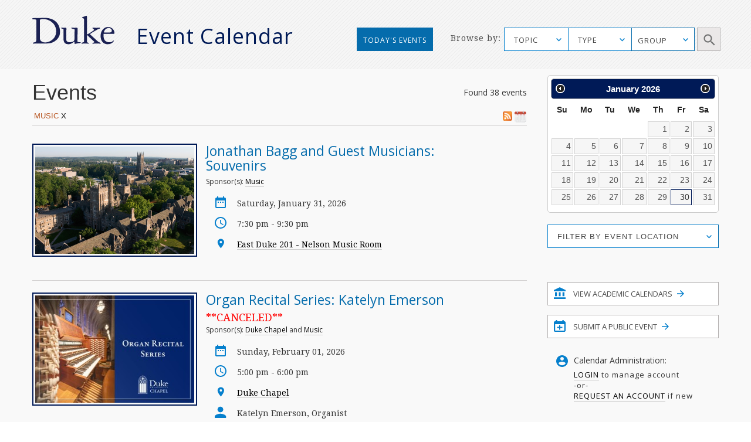

--- FILE ---
content_type: text/html; charset=utf-8
request_url: https://calendar.duke.edu/index?gf%5B%5D=Music
body_size: 36907
content:
<!doctype html>
<!-- paulirish.com/2008/conditional-stylesheets-vs-css-hacks-answer-neither/ -->
<!--[if lt IE 7]> <html class="no-js ie6 oldie" lang="en"> <![endif]-->
<!--[if IE 7]>    <html class="no-js ie7 oldie" lang="en"> <![endif]-->
<!--[if IE 8]>    <html class="no-js ie8 oldie" lang="en"> <![endif]-->
<!--[if gt IE 8]><!--> <html class="no-js" lang="en"> <!--<![endif]-->
<head>
  <meta charset="utf-8">
  <meta http-equiv="X-UA-Compatible" content="IE=edge,chrome=1">
  <title>Duke Event Calendar</title>
  <meta name="description" content="">
  <meta name="author" content="">
  <meta name="viewport" content="width=device-width, initial-scale=1.0">
  <link
    rel="alternate"
    type="application/rss+xml"
    title="RSS"
    href="/index?format=rss&amp;gf%5B%5D=Music"
  />
  <script src="https://ajax.googleapis.com/ajax/libs/jquery/1.11.1/jquery.min.js"></script>
  <link rel="stylesheet" href="https://ajax.googleapis.com/ajax/libs/jqueryui/1.11.4/themes/smoothness/jquery-ui.css">
  <script src="https://ajax.googleapis.com/ajax/libs/jqueryui/1.11.4/jquery-ui.min.js"></script>
  <link href="https://fonts.googleapis.com/css?family=Droid+Serif" rel="stylesheet">
  <link href="https://fonts.googleapis.com/css?family=Open+Sans" rel="stylesheet">
  <link rel="stylesheet" href="https://alertbar.oit.duke.edu/sites/all/themes/blackwell/css/alert.css" type="text/css" media="Screen" />
  <link rel="stylesheet" media="screen" href="/packs/css/application-4747b6d7.css" />
  <script src="/packs/js/application-71351e8975cade44af3f.js" data-turbolinks-track="reload"></script>
  <meta name="csrf-param" content="authenticity_token" />
<meta name="csrf-token" content="bS/NAzsbH1tbE29eefJ/8UrQE9pEsk9nMnqdgS6NrNT0sOWNKB71iziOysB10DsDWyhFwHeB9g5CTlMpI2j1iQ==" />

  <script type="text/javascript" id="st_insights_js" src="https://w.sharethis.com/button/buttons.js"></script>
  <script type="text/javascript">stLight.options({publisher: "d3294f27-43bf-429f-89b1-7961bf81489f", doNotHash: false, doNotCopy: false, hashAddressBar: false});</script>
</head>
<body>
      <div id="header">
      <script src="https://alertbar.oit.duke.edu/alert.html"></script>
    </div>

  <a class="skip-main" href="#main-content">Skip to main content</a>
  <div class="container-fluid no-pad">
    <div class="container-fluid striped-background">
  <div class="container header-container">
    <div class="col-md-5 col-xs-12 no-pad duke-logo-container">
      <div class="col-md-4 col-sm-3 col-xs-6 no-pad logo">
        <a href="/"><img class="duke-header-logo" alt="duke-logo-home-page" src="/packs/media/images/v2016/duke-logo/duke-logo-ed3f5d341aa360ffcb6910aaa6541c55.svg" /></a>
      </div>
      <div class="col-md-7 col-sm-6 col-xs-6 no-pad header-event-cal">
       <a href="/">Event Calendar</a>
      </div>
    </div>
      <div class="col-md-5 col-md-push-2 col-xs-12 browse-container no-pad">
  <div class="col-md-3 col-xs-12 browse no-pad">
    <div class="col-md-10 col-xs-12 col-md-offset-3 no-pad">
      Browse by:
    </div>
  </div>
  <div class="col-md-8 col-xs-12 options no-pad">
    <form name="target" action="/index" method="get" class="no-pad search-form" id="target" onsubmit="filterParams()">
            <input type="hidden" name='gf[]' value="Music" />
      <label for="cfu" class="sr-only">Topic Search</label>
      <select data-placeholder="TOPIC" name="topic" id="cfu" class="chosen submit-item topic">
        <option></option>
            <option>Arts</option>
            <option>Athletics/Recreation</option>
            <option>Business</option>
            <option>Global Duke</option>
            <option>Civic Engagement/Social Action</option>
            <option>Climate</option>
            <option>Diversity/Inclusion</option>
            <option>Energy</option>
            <option>Engineering</option>
            <option>Entrepreneurship</option>
            <option>Ethics</option>
            <option>Health/Wellness</option>
            <option>Humanities</option>
            <option>Law</option>
            <option>Medicine</option>
            <option>Natural Sciences</option>
            <option>Politics</option>
            <option>Religious/Spiritual</option>
            <option>Research</option>
            <option>Social Sciences</option>
            <option>Sustainability</option>
            <option>Teaching &amp; Classroom Learning</option>
            <option>Technology</option>
            <option>University Events</option>
      </select>
      <label for="cf" class="sr-only">Type Search</label>
      <select data-placeholder="TYPE" name="cf[]" id="cf" class="chosen submit-item" aria-label="type_search">
        <option></option>
          <option>Academic Calendar Dates</option>
          <option>Africa focus</option>
          <option>Alumni/Reunion</option>
          <option>Announcement</option>
          <option>Artificial Intelligence</option>
          <option>Asia focus</option>
          <option>Athletics/Intramurals/Recreation</option>
          <option>Athletics/Varsity Sports/Combined</option>
          <option>Athletics/Varsity Sports/Men</option>
          <option>Athletics/Varsity Sports/Women</option>
          <option>Book Signing</option>
          <option>Brown Bag</option>
          <option>Canada focus</option>
          <option>Caribbean focus</option>
          <option>Centennial</option>
          <option>Central America focus</option>
          <option>Ceremony</option>
          <option>Charity/Fundraising</option>
          <option>China focus</option>
          <option>Comedy</option>
          <option>Commencement</option>
          <option>Competition/Contest</option>
          <option>Concert/Music</option>
          <option>Conference/Symposium</option>
          <option>Dance Performance</option>
          <option>Duke/Arts</option>
          <option>Europe focus</option>
          <option>Excursion</option>
          <option>Exhibit</option>
          <option>Family Weekend</option>
          <option>Festival/Fair</option>
          <option>Founders&#39; Day</option>
          <option>Free Food and Beverages</option>
          <option>Giveaways</option>
          <option>Global</option>
          <option>Holiday</option>
          <option>Human Rights</option>
          <option>India focus</option>
          <option>Information Session</option>
          <option>Ireland focus</option>
          <option>Israel focus</option>
          <option>Leadership</option>
          <option>Lecture/Talk</option>
          <option>MLK</option>
          <option>Masterclass</option>
          <option>Meeting</option>
          <option>Mexico focus</option>
          <option>Middle East focus</option>
          <option>Movie/Film</option>
          <option>Multicultural/Identity</option>
          <option>Open House</option>
          <option>Orientation</option>
          <option>Panel/Seminar/Colloquium</option>
          <option>Party</option>
          <option>Reading</option>
          <option>Reception</option>
          <option>Social</option>
          <option>South America focus</option>
          <option>Student</option>
          <option>Theater</option>
          <option>Tour</option>
          <option>Training</option>
          <option>United States focus</option>
          <option>Visual and Creative Arts</option>
          <option>Volunteer/Community Service</option>
          <option>Webcast</option>
          <option>Workshop/Short Course</option>
      </select>
      <div id="super-groups" tabindex=0 aria-label="group_search">
        <div class="super-group-text closed" id="super-groups-inner" onClick="handle_supergroup_click()">GROUP</div>
      </div>
      <div class="schools col-md-12 no-pad">
        <label for="gfu" class="sr-only">Schools and Institutes Search</label>
        <select data-placeholder="Schools and Institutes" name="group" id="gfu" class="chosen submit-item group">
          <option></option>
          

              <option>Calendar of Clinical Events</option>

              <option>Calendar of Department of Medicine</option>

              <option>Calendar of Scientific Events</option>

              <option>Divinity School</option>

              <option>Fuqua School of Business</option>

              <option>Graduate School</option>

              <option>Law School</option>

              <option>Nicholas School of the Environment</option>

              <option>Pratt School of Engineering</option>


              <option>Sanford School of Public Policy</option>

              <option>School of Medicine</option>

              <option>School of Nursing</option>

              <option>Trinity College of Arts &amp; Sciences</option>
[{&quot;list&quot;=&gt;[&quot;Trinity&quot;, &quot;Trinity College Academic Calendar&quot;, &quot;Graduate School&quot;, &quot;Biomedical Engineering (BME)&quot;, &quot;Civil and Environmental Engineering (CEE)&quot;, &quot;Electrical and Computer Engineering (ECE)&quot;, &quot;Master of Engineering Management Program (MEMP)&quot;, &quot;Mechanical Engineering and Materials Science (MEMS)&quot;, &quot;Pratt Industry&quot;, &quot;Pratt School of Engineering&quot;, &quot;Visualization Technology Group (VTG)&quot;, &quot;School of Nursing (SON)&quot;, &quot;Nicholas School-Career Services&quot;, &quot;Nicholas School-Duke Environmental Leadership Program (DEL)&quot;, &quot;Nicholas School-Earth &amp; Ocean Sciences&quot;, &quot;Nicholas School-Enrollment Services&quot;, &quot;Nicholas School-External Affairs&quot;, &quot;Nicholas School-Marine Lab&quot;, &quot;Nicholas School-Miscellaneous Events&quot;, &quot;Nicholas Institute for Environmental Policy Solutions&quot;, &quot;Energy Hub&quot;, &quot;Center for Child and Family Policy&quot;, &quot;Center for Strategic Philanthropy and Civil Society&quot;, &quot;DeWitt Wallace Center for Media and Democracy&quot;, &quot;Duke Center for International Development (DCID)&quot;, &quot;Hart Leadership Program&quot;, &quot;Sanford School of Public Policy&quot;, &quot;Triangle Center on Terrorism and Homeland Security&quot;, &quot;Triangle Institute for Security Studies (TISS)&quot;], &quot;short&quot;=&gt;&quot;academic_calendars&quot;, &quot;long&quot;=&gt;&quot;Academic Calendars&quot;, &quot;display&quot;=&gt;false}, {&quot;list&quot;=&gt;[&quot;AI Health&quot;, &quot;Department of Anesthesiology&quot;, &quot;Division of Cardiology&quot;, &quot;Division of Cardiovascular and Thoracic Surgery&quot;, &quot;Division of Clinical Pharmacology&quot;, &quot;Division of Endocrinology, Metabolism, and Nutrition&quot;, &quot;Division of Gastroenterology&quot;, &quot;Division of General Internal Medicine&quot;, &quot;Division of General Surgery&quot;, &quot;Division of Geriatrics&quot;, &quot;Division of Hematologic Malignancies and Cellular Therapy&quot;, &quot;Division of Hematology&quot;, &quot;Division of Infectious Diseases&quot;, &quot;Division of Medical Genetics&quot;, &quot;Division of Neonatology&quot;, &quot;Division of Nephrology&quot;, &quot;Division of Otolaryngology-Head and Neck Surgery&quot;, &quot;Division of Pediatric Allergy and Immunology&quot;, &quot;Division of Pediatric Blood and Marrow Transplantation&quot;, &quot;Division of Pediatric Cardiology&quot;, &quot;Division of Pediatric Critical Care Medicine&quot;, &quot;Division of Pediatric Endocrinology&quot;, &quot;Division of Pediatric Gastroenterology, Hepatology and Nutrition&quot;, &quot;Division of Pediatric General Surgery&quot;, &quot;Division of Pediatric Hematology-Oncology&quot;, &quot;Division of Pediatric Hospital and Emergency Medicine&quot;, &quot;Division of Pediatric Infectious Diseases&quot;, &quot;Division of Pediatric Medical Genetics&quot;, &quot;Division of Pediatric Nephrology&quot;, &quot;Division of Pediatric Neurodevelopment&quot;, &quot;Division of Pediatric Neurology&quot;, &quot;Division of Rheumatology and Immunology&quot;, &quot;Division of Surgical Sciences&quot;, &quot;Division of Urology&quot;, &quot;Duke Cancer Genetics and Genomics&quot;, &quot;Duke Cancer Institute&quot;, &quot;Duke Center for Human Genetics&quot;, &quot;Duke Center for REACH Equity&quot;, &quot;Gender and Sexual Minority Health Program&quot;, &quot;Reproductive Sciences Division&quot;], &quot;short&quot;=&gt;&quot;Clinical&quot;, &quot;long&quot;=&gt;&quot;Calendar of Clinical Events&quot;, &quot;display&quot;=&gt;true}, {&quot;list&quot;=&gt;[&quot;Department of Medicine&quot;, &quot;Division of Cardiology&quot;, &quot;Division of Hematologic Malignancies and Cellular Therapy&quot;, &quot;Division of Endocrinology, Metabolism, and Nutrition&quot;, &quot;Division of Gastroenterology&quot;, &quot;Division of Geriatrics&quot;, &quot;Division of Hematology&quot;, &quot;Division of Infectious Diseases&quot;, &quot;Division of General Internal Medicine&quot;, &quot;Division of Medical Oncology&quot;, &quot;Division of Nephrology&quot;, &quot;Division of Pulmonary, Allergy, and Critical Care Medicine&quot;, &quot;Division of Rheumatology and Immunology&quot;, &quot;Duke Center for Applied Genomics and Precision Medicine&quot;, &quot;Internal Medicine Residency Program&quot;], &quot;short&quot;=&gt;&quot;DOM&quot;, &quot;long&quot;=&gt;&quot;Calendar of Department of Medicine&quot;, &quot;display&quot;=&gt;true}, {&quot;list&quot;=&gt;[&quot;AI Health&quot;, &quot;Biochemistry&quot;, &quot;BioCoRE&quot;, &quot;Biology&quot;, &quot;Biostatistics and Bioinformatics&quot;, &quot;Cardiology Research&quot;, &quot;Cardiovascular Research Center&quot;, &quot;Cell &amp; Molecular Biology (CMB)&quot;, &quot;Cell Biology&quot;, &quot;Center for Human Genome Variation&quot;, &quot;Center for Virtual Imaging Trials&quot;, &quot;Chemistry&quot;, &quot;Computational Biology and Bioinformatics (CBB)&quot;, &quot;Developmental and Stem Cell Biology (DSCB)&quot;, &quot;Division of Urology&quot;, &quot;Department of Dermatology&quot;, &quot;Department of Neurosurgery&quot;, &quot;Duke Cancer Genetics and Genomics&quot;, &quot;Duke Center for Brain and Spine Metastasis&quot;, &quot;Duke Center for Human Genetics&quot;, &quot;Duke Center for Applied Genomics and Precision Medicine&quot;, &quot;Duke Center for REACH Equity&quot;, &quot;Duke Fly Club&quot;, &quot;Duke Global Health Institute (DGHI)&quot;, &quot;Duke Institute for Science &amp; Society&quot;, &quot;Duke Molecular Physiology Institute&quot;, &quot;Duke University Mycology Research Unit (MRU)&quot;, &quot;Duke Institute for Brain Sciences (DIBS)&quot;, &quot;Gender and Sexual Minority Health Program&quot;, &quot;Immunology&quot;, &quot;Institute for Genome Sciences &amp; Policy (IGSP)&quot;, &quot;Integrated Toxicology &amp; Environmental Health (ITEHP)&quot;, &quot;Ion Channel Research Unit (ICRU)&quot;, &quot;Master of Biomedical Sciences Program&quot;, &quot;Medical Physics Graduate Program&quot;, &quot;Medical Scientist Training Program (MSTP)&quot;, &quot;Molecular Cancer Biology (MCB)&quot;, &quot;Molecular Genetics and Microbiology (MGM)&quot;, &quot;Neurobiology&quot;, &quot;Office of Animal Welfare Assurance (OAWA)&quot;, &quot;Office of Biomedical Graduate Education&quot;, &quot;Office of the Chancellor for Health Affairs (DUHS)&quot;, &quot;Pathology&quot;, &quot;Pelvic Medicine Research Consortium&quot;, &quot;Pharmacology and Cancer Biology&quot;, &quot;Provost&#39;s Office&quot;, &quot;Sarah W. Stedman Nutrition and Metabolism Center&quot;, &quot;School of Medicine (SOM)&quot;, &quot;SOM Grand Rounds&quot;, &quot;Structural Biology &amp; Biophysics (SBB)&quot;, &quot;Trent Center&quot;, &quot;University Program in Genetics &amp; Genomics (UPGG)&quot;], &quot;short&quot;=&gt;&quot;Scientific&quot;, &quot;long&quot;=&gt;&quot;Calendar of Scientific Events&quot;, &quot;display&quot;=&gt;true}, {&quot;list&quot;=&gt;[&quot;Divinity School&quot;, &quot;Divinity School Academic Programs&quot;, &quot;Divinity School Duke Center for Reconciliation&quot;, &quot;Divinity School Institute on Care at the End of Life&quot;, &quot;Divinity School Leadership Education&quot;, &quot;Divinity School Office of Black Church Studies&quot;, &quot;Divinity School Thriving Communities in the Carolinas&quot;], &quot;short&quot;=&gt;&quot;Divinity&quot;, &quot;long&quot;=&gt;&quot;Divinity School&quot;, &quot;display&quot;=&gt;true}, {&quot;list&quot;=&gt;[&quot;Fuqua Center for Technology, Entertainment and Media (CTEM)&quot;, &quot;Fuqua Entrepreneurship and Venture Capital Club (EVCC)&quot;, &quot;Fuqua School of Business&quot;, &quot;Fuqua School of Business International Center&quot;, &quot;Fuqua Speaks&quot;], &quot;short&quot;=&gt;&quot;Fuqua&quot;, &quot;long&quot;=&gt;&quot;Fuqua School of Business&quot;, &quot;display&quot;=&gt;true}, {&quot;list&quot;=&gt;[&quot;Graduate School&quot;], &quot;short&quot;=&gt;&quot;Graduate&quot;, &quot;long&quot;=&gt;&quot;Graduate School&quot;, &quot;display&quot;=&gt;true}, {&quot;list&quot;=&gt;[&quot;Law School&quot;, &quot;Law School Alumni&quot;, &quot;Law School Career&quot;, &quot;Law School Faculty&quot;], &quot;short&quot;=&gt;&quot;Law&quot;, &quot;long&quot;=&gt;&quot;Law School&quot;, &quot;display&quot;=&gt;true}, {&quot;list&quot;=&gt;[&quot;Nicholas School-Career Services&quot;, &quot;Nicholas School-Duke Environmental Leadership Program (DEL)&quot;, &quot;Nicholas School-Earth &amp; Ocean Sciences&quot;, &quot;Nicholas School-Enrollment Services&quot;, &quot;Nicholas School-External Affairs&quot;, &quot;Nicholas School-Marine Lab&quot;, &quot;Nicholas School-Miscellaneous Events&quot;, &quot;Nicholas School of the Environment&quot;, &quot;Nicholas Institute for Environmental Policy Solutions&quot;, &quot;Energy Hub&quot;], &quot;short&quot;=&gt;&quot;Nicholas&quot;, &quot;long&quot;=&gt;&quot;Nicholas School of the Environment&quot;, &quot;display&quot;=&gt;true}, {&quot;list&quot;=&gt;[&quot;Biomedical Engineering (BME)&quot;, &quot;Civil and Environmental Engineering (CEE)&quot;, &quot;Electrical and Computer Engineering (ECE)&quot;, &quot;Master of Engineering Management Program (MEMP)&quot;, &quot;Mechanical Engineering and Materials Science (MEMS)&quot;, &quot;MEDx&quot;, &quot;Pratt Industry&quot;, &quot;Pratt School of Engineering&quot;, &quot;Visualization Technology Group (VTG)&quot;], &quot;short&quot;=&gt;&quot;Pratt&quot;, &quot;long&quot;=&gt;&quot;Pratt School of Engineering&quot;, &quot;display&quot;=&gt;true}, {&quot;list&quot;=&gt;[&quot;Registrar&#39;s Office&quot;], &quot;short&quot;=&gt;&quot;Registrar&#39;s Office&quot;, &quot;long&quot;=&gt;&quot;Registrar&#39;s Office&quot;, &quot;display&quot;=&gt;false}, {&quot;list&quot;=&gt;[&quot;Center for Child and Family Policy&quot;, &quot;Center for Strategic Philanthropy and Civil Society&quot;, &quot;DeWitt Wallace Center for Media and Democracy&quot;, &quot;Duke Center for International Development (DCID)&quot;, &quot;Hart Leadership Program&quot;, &quot;Sanford School of Public Policy&quot;, &quot;Triangle Center on Terrorism and Homeland Security&quot;, &quot;Triangle Institute for Security Studies (TISS)&quot;], &quot;short&quot;=&gt;&quot;Sanford&quot;, &quot;long&quot;=&gt;&quot;Sanford School of Public Policy&quot;, &quot;display&quot;=&gt;true}, {&quot;list&quot;=&gt;[&quot;School of Medicine (SOM)&quot;, &quot;School of Medicine Alumni Affairs&quot;, &quot;School of Medicine Faculty Development&quot;, &quot;School of Medicine-Interdisciplinary Colloquia&quot;, &quot;School of Medicine - Office of Biomedical Graduate Education&quot;, &quot;School of Medicine-Office of Biomedical Graduate Diversity (OBGD)&quot;, &quot;School of Medicine-Office of Diversity &amp; Inclusion&quot;, &quot;School of Medicine Office of Research Mentoring&quot;, &quot;School of Medicine - Regulatory Affairs&quot;, &quot;SOM Grand Rounds&quot;, &quot;Program in Cell and Molecular Biology&quot;, &quot;The IDEALS Office (SOM)&quot;, &quot;Precision Genomics Collaboratory&quot;], &quot;short&quot;=&gt;&quot;Medicine&quot;, &quot;long&quot;=&gt;&quot;School of Medicine&quot;, &quot;display&quot;=&gt;true}, {&quot;list&quot;=&gt;[&quot;School of Nursing (SON)&quot;], &quot;short&quot;=&gt;&quot;Nursing&quot;, &quot;long&quot;=&gt;&quot;School of Nursing&quot;, &quot;display&quot;=&gt;true}, {&quot;list&quot;=&gt;[&quot;Trinity College&quot;, &quot;Trinity College Academic Calendar&quot;], &quot;short&quot;=&gt;&quot;Trinity&quot;, &quot;long&quot;=&gt;&quot;Trinity College of Arts &amp; Sciences&quot;, &quot;display&quot;=&gt;true}]        </select>
        <label for="gfd" class="sr-only">Department Group Search</label>
        <select class="chosen submit-item" name="gf[]" id="gfd" data-placeholder="Department Groups">
          <option></option>
          
            <option> +Data Science (+DS) </option>

            <option> A.B. Duke Memorial Scholarship </option>

            <option> Academic Advising Center (AAC) </option>

            <option> Academic Guides </option>

            <option> Academic Resource Center (ARC) </option>

            <option> Acts2 at Duke </option>

            <option> Africa Initiative </option>

            <option> African and African American Studies (AAAS) </option>

            <option> AI for Understanding and Designing Materials (aiM) Program </option>

            <option> AI Health </option>

            <option> Alliance for Interdisciplinary Innovation in Computing Education (AiiCE) </option>

            <option> Alumni Career and Professional Development </option>

            <option> Alumni Endowed Scholars </option>

            <option> Amazon Lab </option>

            <option> American Dance Festival (ADF) </option>

            <option> American Grand Strategy (AGS) </option>

            <option> American Tobacco Campus - Power Plant </option>

            <option> Archive of Documentary Arts </option>

            <option> Art, Art History &amp; Visual Studies </option>

            <option> Arts &amp; Health at Duke </option>

            <option> Arts &amp; Sciences (A&amp;S) </option>

            <option> Asian American and Diaspora Studies </option>

            <option> Asian &amp; Middle Eastern Studies (AMES) </option>

            <option> Asian Pacific Studies Institute (APSI) </option>

            <option> Athletics </option>

            <option> B.N. Duke Scholarship Program </option>

            <option> Baldwin Scholars </option>

            <option> Bass Connections </option>

            <option> Bass Connections-Brain &amp; Society </option>

            <option> Bass Connections-Education &amp; Human Development </option>

            <option> Bass Connections-Energy </option>

            <option> Bass Connections-Global Health </option>

            <option> Bass Connections-Information, Society &amp; Culture </option>

            <option> Bass Society of Fellows </option>

            <option> Behavioral Science &amp; Policy Center (BSPC) </option>

            <option> Belt Road Initiative at Duke (BRID) </option>

            <option> Bingham Center for Women&#39;s History and Culture </option>

            <option> Biochemistry </option>

            <option> BioCoRE </option>

            <option> Biology </option>

            <option> Biomedical Engineering (BME) </option>

            <option> Biostatistics and Bioinformatics </option>

            <option> Black Archival Imagination Lab </option>

            <option> Black Music Lab </option>

            <option> BrainCultures Lab </option>

            <option> Bryan ADRC African-American Community Outreach </option>

            <option> Campus Mail Services </option>

            <option> Campus Research Support Offices </option>

            <option> Cancer Center Development </option>

            <option> Cardiovascular Research Center </option>

            <option> Career Center </option>

            <option> Cell Biology </option>

            <option> Centennial </option>

            <option> Center for Addiction and Behavior Change </option>

            <option> Center for Advanced Genomic Technologies </option>

            <option> Center for Advanced Hindsight (C4AH) </option>

            <option> Center for African and African American Research </option>

            <option> Center for Aging and Human Development </option>

            <option> Center for AIDS Research (CFAR) </option>

            <option> Center for Arts, Digital Culture and Entrepreneurship </option>

            <option> Center for International and Comparative Law </option>

            <option> Center for Behavioral Economics and Healthy Food Choice Research (BECR) </option>

            <option> Center for Biomolecular and Tissue Engineering (CBTE) </option>

            <option> Center for Child and Family Policy </option>

            <option> Center for Christianity and Scholarship </option>

            <option> Center for Cognitive Neuroscience </option>

            <option> Center for Computational Humanities </option>

            <option> Center for Computational Thinking </option>

            <option> Center for Documentary Studies (CDS) </option>

            <option> Center for French and Francophone Studies </option>

            <option> Center for Genomics, Race, Identity, Difference (GRID) </option>

            <option> Center for Global Reproductive Health </option>

            <option> Center for Global Studies and the Humanities </option>

            <option> Center for Global Women&#39;s Health Technologies </option>

            <option> Center for Human Disease Modeling (CHDM) </option>

            <option> Center for Human Genome Variation </option>

            <option> Center for Human Systems Immunology </option>

            <option> Center for Interdisciplinary Studies in Science and Cultural Theory (CISSCT) </option>

            <option> Center for International and Comparative Law </option>

            <option> Center for Jewish Studies </option>

            <option> Center for Late Ancient Studies </option>

            <option> Center for Latin American and Caribbean Studies (CLACS) </option>

            <option> Center for Metamaterials and Integrated Plasmonics </option>

            <option> Center for Multicultural Affairs </option>

            <option> Center for Muslim Life </option>

            <option> Center for Philosophy, Arts and Literature </option>

            <option> Center for Politics and Public Leadership </option>

            <option> Center for Science Education </option>

            <option> Center for Sexual and Gender Diversity </option>

            <option> Center for Slavic, Eurasian and East European Studies (CSEEES) </option>

            <option> Center for South Asia Studies </option>

            <option> Center for Spirituality, Theology and Health </option>

            <option> Center for Statistical Genetics and Genomics (StatGen) </option>

            <option> Center for Strategic Philanthropy and Civil Society </option>

            <option> Center for the Advancement of Social Entrepreneurship (CASE) </option>

            <option> Center for the Environmental Implications of NanoTechnology (CEINT) </option>

            <option> Center for the Study of Adolescent Risk and Resilience (C-StARR) </option>

            <option> Center for the Study of Race, Ethnicity and Gender in the Social Sciences (REGSS) </option>

            <option> Center for Theoretical and Mathematical Sciences (CTMS) </option>

            <option> Center for Virology </option>

            <option> Center for Virtual Imaging Trials </option>

            <option> Center on Biobehavioral Health Disparities Research (BHDR) </option>

            <option> Center on Global Change </option>

            <option> Center on Globalization, Governance &amp; Competitiveness (CGGC) </option>

            <option> Center on Law, Ethics and National Security (LENS) </option>

            <option> CFM - Division of Community Health </option>

            <option> Chemistry </option>

            <option> Children&#39;s Development </option>

            <option> Christensen Family Center for Innovation (CFCI) </option>

            <option> Cinematic Arts </option>

            <option> Civil and Environmental Engineering (CEE) </option>

            <option> Classical Studies </option>

            <option> Coach K Center on Leadership &amp; Ethics </option>

            <option> Coffeehouse </option>

            <option> Compute and Data Services Alliance for Research (CDSA) </option>

            <option> Computational Biology and Bioinformatics (CBB) </option>

            <option> Computer Science </option>

            <option> Concilium on Southern Africa </option>

            <option> Congregation at Duke University Chapel </option>

            <option> Continuing Studies </option>

            <option> Council for North American Studies </option>

            <option> Counseling &amp; Psych Services (CAPS) </option>

            <option> CTSI Center for Equity in Research </option>

            <option> CTSI CREDO </option>

            <option> Cultural Anthropology </option>

            <option> DALHE - Duke Advancing Latine-Hispanic Excellence </option>

            <option> Dance Program </option>

            <option> David M. Rubenstein Rare Book &amp; Manuscript Library </option>

            <option> David M. Rubenstein Scholars Program </option>

            <option> DCI Cancer Research Training &amp; Education Coordination </option>

            <option> DCI Community Outreach and Engagement and Equity </option>

            <option> DCI Development </option>

            <option> DCI Equity Diversity &amp; Inclusion </option>

            <option> Dean of Humanities </option>

            <option> Decolonizing Global Health Working Group </option>

            <option> Deep Tech Initiative </option>

            <option> DEMAN (Duke Entertainment, Media and Arts Network) </option>

            <option> Department of Anesthesiology </option>

            <option> Department of Dermatology </option>

            <option> Department of Family Medicine and Community Health </option>

            <option> Department of Head and Neck Surgery &amp; Communication Sciences </option>

            <option> Department of Medicine </option>

            <option> Department of Neurology </option>

            <option> Department of Neurosurgery </option>

            <option> Department of Obstetrics and Gynecology </option>

            <option> Department of Ophthalmology </option>

            <option> Department of Orthopaedic Surgery </option>

            <option> Department of Pediatrics </option>

            <option> Department of Psychiatry and Behavioral Sciences </option>

            <option> Department of Radiation Oncology </option>

            <option> Department of Radiology </option>

            <option> Department of Religion </option>

            <option> Department of Surgery </option>

            <option> Developmental and Stem Cell Biology Program </option>

            <option> DeWitt Wallace Center for Media and Democracy </option>

            <option> DGHI Uganda SRT Team </option>

            <option> DHTS Web Services </option>

            <option> Diversify IT </option>

            <option> Divinity School </option>

            <option> Divinity School Academic Programs </option>

            <option> Divinity School Duke Center for Reconciliation </option>

            <option> Divinity School Institute on Care at the End of Life </option>

            <option> Divinity School Leadership Education </option>

            <option> Divinity School Office of Black Church Studies </option>

            <option> Divinity School Thriving Communities in the Carolinas </option>

            <option> Division of Abdominal Transplant Surgery </option>

            <option> Division of Cardiology </option>

            <option> Division of Cardiovascular and Thoracic Surgery </option>

            <option> Division of Child Development and Behavioral Health </option>

            <option> Division of Clinical Pharmacology </option>

            <option> Division of Emergency Medicine </option>

            <option> Division of Endocrinology, Metabolism, and Nutrition </option>

            <option> Division of Gastroenterology </option>

            <option> Division of General Internal Medicine </option>

            <option> Division of General Surgery </option>

            <option> Division of Geriatrics </option>

            <option> Division of Hematologic Malignancies and Cellular Therapy </option>

            <option> Division of Hematology </option>

            <option> Division of Infectious Diseases </option>

            <option> Division of Medical Genetics </option>

            <option> Division of Medical Oncology </option>

            <option> Division of Metabolic and Weight Loss Surgery </option>

            <option> Division of Neonatology </option>

            <option> Division of Nephrology </option>

            <option> Division of Otolaryngology-Head and Neck Surgery </option>

            <option> Division of Pediatric Allergy and Immunology </option>

            <option> Division of Pediatric Blood and Marrow Transplantation </option>

            <option> Division of Pediatric Cardiology </option>

            <option> Division of Pediatric Critical Care Medicine </option>

            <option> Division of Pediatric Dentistry </option>

            <option> Division of Pediatric Endocrinology </option>

            <option> Division of Pediatric Gastroenterology, Hepatology and Nutrition </option>

            <option> Division of Pediatric General Surgery </option>

            <option> Division of Pediatric Hematology-Oncology </option>

            <option> Division of Pediatric Hospital and Emergency Medicine </option>

            <option> Division of Pediatric Infectious Diseases </option>

            <option> Division of Pediatric Medical Genetics </option>

            <option> Division of Pediatric Nephrology </option>

            <option> Division of Pediatric Neurodevelopment </option>

            <option> Division of Pediatric Neurology </option>

            <option> Division of Pediatric Pulmonary and Sleep Medicine </option>

            <option> Division of Pediatric Rheumatology </option>

            <option> Division of Plastic, Maxillofacial, and Oral Surgery </option>

            <option> Division of Primary Care Pediatrics </option>

            <option> Division of Pulmonary, Allergy, and Critical Care Medicine </option>

            <option> Division of Quantitative Sciences </option>

            <option> Division of Rheumatology and Immunology </option>

            <option> Division of Speech Pathology and Audiology </option>

            <option> Division of Surgical Sciences </option>

            <option> Division of Trauma and Critical Care Surgery </option>

            <option> Division of Urology </option>

            <option> Division of Vascular Surgery </option>

            <option> duARTS </option>

            <option> DU Press </option>

            <option> Duke Advancement of Nursing Center of Excellence (DANCE) </option>

            <option> Duke AHEAD </option>

            <option> Duke Air Force ROTC Detachment 585 </option>

            <option> Duke Alumni Association (DAA) </option>

            <option> Duke Alumni Engagement and Development </option>

            <option> Duke Arts Create </option>

            <option> Duke Brazil Initiative </option>

            <option> Duke Campus Farm </option>

            <option> Duke Cancer Genetics and Genomics </option>

            <option> Duke Cancer Institute </option>

            <option> Duke Catholic Center </option>

            <option> Duke Center for Applied Genomics and Precision Medicine </option>

            <option> Duke Center for Brain and Spine Metastasis </option>

            <option> Duke Center for Genomic and Computational Biology (GCB) </option>

            <option> Duke Center for Global Mental Health (Duke CGMH) </option>

            <option> Duke Center for Health Informatics </option>

            <option> Duke Center for Healthcare Safety and Quality </option>

            <option> Duke Center for Human Genetics </option>

            <option> Duke Center for International Business Education and Research (CIBER) </option>

            <option> Duke Center for International Development (DCID) </option>

            <option> Duke Center for REACH Equity </option>

            <option> Duke Center for Research in Autoimmunity and Multiple Sclerosis </option>

            <option> Duke Center for the Genomics of Microbial Systems (GeMS) </option>

            <option> Duke Center for Truth, Racial Healing &amp; Transformation (Duke TRHT Center) </option>

            <option> Duke Chapel </option>

            <option> Duke Clergy &amp; Religion Research Collaborative </option>

            <option> Duke Clinical and Translational Science Award (CTSA) </option>

            <option> Duke Clinical and Translational Science Institute (CTSI) </option>

            <option> Duke Clinical Research Institute (DCRI) </option>

            <option> Duke College Advising Corps (DCAC) </option>

            <option> Duke Community Affairs </option>

            <option> Duke Consortium on Social Equity </option>

            <option> Duke Council on Race and Ethnicity (DCORE) </option>

            <option> Duke Credit Union </option>

            <option> Duke Digital Humanities Initiative </option>

            <option> Duke Digital Initiative (DDI) </option>

            <option> Duke Digital Media Community </option>

            <option> Duke Dining Services (DDS) </option>

            <option> Duke Drilling, Environment and Economics Network (DEEN) </option>

            <option> Duke Epigenetics and Epigenomics Program (DEEP) </option>

            <option> Duke Eye Center </option>

            <option> Duke Faculty Club </option>

            <option> Duke Financial Economics Center (DFE) </option>

            <option> Duke Forest </option>

            <option> Duke Global Health Innovation Center </option>

            <option> Duke Global Health Institute (DGHI) </option>

            <option> Duke Health AI Evaluation &amp; Governance (E&amp;G) Program </option>

            <option> Duke Health and Well-Being </option>

            <option> Duke Health Development and Alumni Affairs Strategic Events </option>

            <option> Duke Health Interprofessional Education and Care Center I.P.E.C </option>

            <option> Duke Herbarium </option>

            <option> Duke Human Rights Center (DHRC) </option>

            <option> Duke Human Rights Center at the Franklin Humanities Institute (DHRC@FHI) </option>

            <option> Duke Human Rights Coalition (DHRC) </option>

            <option> Duke Human Vaccine Institute (DHVI) </option>

            <option> Duke IDEAS-Information, Technology and Culture </option>

            <option> Duke Initiative for Science &amp; Society </option>

            <option> Duke Initiative on Survey Methodology (DISM) </option>

            <option> Duke Initiatives in Theology and the Arts </option>

            <option> Duke Innovation &amp; Entrepreneurship </option>

            <option> Duke Institute for Brain Sciences (DIBS) </option>

            <option> Duke Institute for Health Innovation </option>

            <option> Duke Integrative Immunobiology </option>

            <option> Duke Integrative Medicine </option>

            <option> Duke Interdisciplinary Initiative in Social Psychology (DIISP) </option>

            <option> Duke International Student Center </option>

            <option> Duke in DC </option>

            <option> Duke Islamic Studies Center </option>

            <option> Duke Language Central </option>

            <option> Duke Law International Human Rights Clinic </option>

            <option> Duke Learning Innovation </option>

            <option> Duke Learning Innovation &amp; Lifetime Education </option>

            <option> Duke Lemur Center </option>

            <option> Duke Life Flight </option>

            <option> Duke LIFE Office </option>

            <option> Duke-Margolis Institute for Health Policy </option>

            <option> Duke Materials Initiative </option>

            <option> Duke Medicine Development and Alumni Affairs (DMDAA) </option>

            <option> Duke Medicine Information Security Office </option>

            <option> Duke Medicine Orchestra (DMO) </option>

            <option> Duke Microbiome Center </option>

            <option> Duke Microfinance Leadership Initiative (DMLI) </option>

            <option> Duke Mobile App Gateway </option>

            <option> Duke Molecular Physiology Institute </option>

            <option> Duke Network Analysis Center (DNAC) </option>

            <option> Duke Office for External Partnerships (OEP) </option>

            <option> Duke Office for Translation &amp; Commercialization (OTC) </option>

            <option> Duke Office of Civic Engagement (DOCE) </option>

            <option> Duke Office of Clinical Research (DOCR) </option>

            <option> Duke Office of Pre-Law Advising </option>

            <option> Duke Office of Research Initiatives </option>

            <option> Duke Office of Scientific Integrity (DOSI) </option>

            <option> Duke Palliative Care </option>

            <option> Duke Pathologists&#39; Assistants </option>

            <option> Duke Performances </option>

            <option> Duke Population Research Institute (DuPRI) </option>

            <option> Duke Precision Medicine Program </option>

            <option> Duke Program in American Values and Institutions </option>

            <option> Duke Quantum Center </option>

            <option> Duke Regeneration Center </option>

            <option> Duke Regional Hospital </option>

            <option> Duke Service-Learning </option>

            <option> Duke Society-Centered AI Initiative </option>

            <option> Duke Space Initiative </option>

            <option> Duke String School </option>

            <option> Duke Student Wellness </option>

            <option> Duke Symphony Orchestra (DSO) </option>

            <option> Duke Talent Identification Program (TIP) </option>

            <option> Duke Teaching Observatory (DTO) </option>

            <option> Duke Technology Scholars Program (DTech) </option>

            <option> Duke Toastmasters Club </option>

            <option> Duke University Box Office </option>

            <option> Duke University Center for International and Global Studies </option>

            <option> Duke University Health System (DUHS) </option>

            <option> Duke University Middle East Studies Center </option>

            <option> Duke University Mycology Research Unit (MRU) </option>

            <option> Duke University NAACP </option>

            <option> Duke University Naval Reserve Officer Training Corps (Duke NROTC) </option>

            <option> Duke University Police (DUP) </option>

            <option> Duke University Postdoctoral Association (DUPA) </option>

            <option> Duke Visa Services </option>

            <option> Duke Water Network </option>

            <option> DukeEngage </option>

            <option> DukeReach </option>

            <option> DukeWELL </option>

            <option> DUSON Community Health Improvement Partnership Program </option>

            <option> E.O. Wilson Biodiversity Foundation </option>

            <option> Economics </option>

            <option> EDGE: Center for Energy, Development and the Global Environment </option>

            <option> Education and Human Development Incubator (EHDI) </option>

            <option> Electrical and Computer Engineering (ECE) </option>

            <option> Employee Resource/Affinity Group </option>

            <option> Engineering Graduate Student Programs &amp; Services (GSPS) </option>

            <option> Engineering Master’s Career Services and Professional Development </option>

            <option> English </option>

            <option> Enterprising Leadership Initiative (ELI) </option>

            <option> Ethnography Workshop </option>

            <option> Evolutionary Anthropology </option>

            <option> Experimental Film Lab </option>

            <option> Facilities Management Department (FMD) </option>

            <option> Faculty Women&#39;s Network and Caucus </option>

            <option> Faculty Write </option>

            <option> Financial Education Partnership (FEP) </option>

            <option> Fitzpatrick Institute for Photonics (FIP) </option>

            <option> Focus Program </option>

            <option> Forest History Society </option>

            <option> Forum for Scholars and Publics </option>

            <option> Franklin Humanities Institute (FHI) </option>

            <option> Fraternity &amp; Sorority Life </option>

            <option> From Harlem to Hamburg </option>

            <option> Full Frame Documentary Film Festival </option>

            <option> Fuqua Center for Innovation and Entrepreneurship (CEI) </option>

            <option> Fuqua Center for Technology, Entertainment and Media (CTEM) </option>

            <option> Fuqua&#39;s Office of Diversity and Inclusion </option>

            <option> Fuqua School of Business </option>

            <option> Fuqua School of Business, Finance </option>

            <option> Fuqua Speaks </option>

            <option> Gender, Sexuality, and Feminist Studies </option>

            <option> German Studies </option>

            <option> Global Admin and Travel Support (GATS) </option>

            <option> Global Advising </option>

            <option> Global Asia Initiative </option>

            <option> Global Brazil Humanities Lab </option>

            <option> Global Education Office for Undergraduates </option>

            <option> Global Financial Markets Center at Duke Law </option>

            <option> Global Inequality Research Initiative (GIRI) </option>

            <option> Global Jewish Modernization </option>

            <option> Gothic Bookshop </option>

            <option> Graduate Communications and Intercultural Programs - Pratt School of Engineering </option>

            <option> Graduate Liberal Studies </option>

            <option> Graduate Medical Education </option>

            <option> Graduate School </option>

            <option> Harmony Humanities Lab </option>

            <option> Hart Leadership Program </option>

            <option> Hartman Center for Sales, Advertising &amp; Marketing History </option>

            <option> HASTAC </option>

            <option> Health Humanities Lab (HHL) </option>

            <option> Health Professions Advising (HPA) </option>

            <option> Health, Wellness, Physical Education and Campus Recreation </option>

            <option> Healthy Duke </option>

            <option> Hematology Case Conference 2023 </option>

            <option> History </option>

            <option> History of Medicine Collections </option>

            <option> House Courses </option>

            <option> Housing and Residence Life (HRL) </option>

            <option> Human Resources (HR) </option>

            <option> Human Resources Benefits </option>

            <option> Humanities Labs@FHI </option>

            <option> Humanities Writ Large </option>

            <option> Humanities Unbounded </option>

            <option> India Initiative </option>

            <option> Information Initiative at Duke (iiD) </option>

            <option> Information Science + Studies (ISS) </option>

            <option> Innovation Co-Lab </option>

            <option> Institute for Critical Theory </option>

            <option> Institute for Genome Sciences &amp; Policy (IGSP) </option>

            <option> Integrated Toxicology &amp; Environmental Health (ITEHP) </option>

            <option> Internal Medicine Residency Program </option>

            <option> International Comparative Studies (ICS) </option>

            <option> international Masters of Environmental Policy - iMEP </option>

            <option> Ion Channel Research Unit (ICRU) </option>

            <option> Jazz at the Mary Lou </option>

            <option> Jewish Life at Duke </option>

            <option> John Hope Franklin Center (JHFC) </option>

            <option> Karsh International Scholars </option>

            <option> Kenan Institute for Ethics </option>

            <option> Keohane Distinguished Visiting Professorship </option>

            <option> Language, Arts &amp; Media Program </option>

            <option> Latino/a Studies </option>

            <option> Law School </option>

            <option> Law School Alumni </option>

            <option> Law School Career </option>

            <option> Law School Faculty </option>

            <option> Law School-Public Interest Law Foundation </option>

            <option> Learning &amp; Organization Development (L&amp;OD) </option>

            <option> LGBTQ Faculty/Staff Affinity Group </option>

            <option> Libraries </option>

            <option> Linguistics </option>

            <option> Literature </option>

            <option> Live for Life (LFL) </option>

            <option> Living Policy Forum (LPF) </option>

            <option> Machine Learning </option>

            <option> Mandel Center for Hypertension and Atherosclerosis </option>

            <option> Manuscript Migration Lab </option>

            <option> Markets and Management Studies (MMS) </option>

            <option> Martin Luther King, Jr. Celebration </option>

            <option> Mary Lou Williams Center for Black Culture </option>

            <option> Master of Biomedical Sciences Program </option>

            <option> Master of Engineering in Cybersecurity </option>

            <option> Master of Engineering in Financial Technology </option>

            <option> Master of Engineering in Game Design and Development and Innovation </option>

            <option> Master of Engineering Management Program (MEMP) </option>

            <option> Master of Fine Arts in Experimental &amp; Documentary Arts (MFAEDA) </option>

            <option> Master of Management in Clinical Informatics (MMCi) </option>

            <option> Materials Science and Engineering </option>

            <option> Mathematics </option>

            <option> Mechanical Engineering and Materials Science (MEMS) </option>

            <option> Media Arts &amp; Sciences </option>

            <option> Medical Center Library </option>

            <option> Medical Imaging Training Program </option>

            <option> Medical Physics Graduate Program </option>

            <option> Medical Scientist Training Program (MSTP) </option>

            <option> Medieval and Renaissance Studies </option>

            <option> MedMentors </option>

            <option> MEDx </option>

            <option> mHealth@Duke </option>

            <option> Military Science Army ROTC </option>

            <option> Molecular Cancer Biology (MCB) </option>

            <option> Molecular Genetics and Microbiology (MGM) </option>

            <option> Multicultural Advancement Activities </option>

            <option> Multiscale Immune Systems Modeling (MISM) </option>

            <option> Music </option>

            <option> Nasher Museum of Art </option>

            <option> National Center for Child Traumatic Stress (NCCTS) </option>

            <option> Neurobiology </option>

            <option> Neurohumanities Research Group </option>

            <option> New Student Programs </option>

            <option> New Student &amp; Family Programs </option>

            <option> Nicholas Institute for Energy, Environment and Sustainability </option>

            <option> Nicholas School of the Environment-Office of Development &amp; Alumni Relations </option>

            <option> Nicholas School-Career Services </option>

            <option> Nicholas School-Duke Environmental Leadership Program (DEL) </option>

            <option> Nicholas School-Earth &amp; Ocean Sciences </option>

            <option> Nicholas School-Enrollment Services </option>

            <option> Nicholas School-Marine Lab </option>

            <option> Nicholas School-Miscellaneous Events </option>

            <option> Observatory on Europe </option>

            <option> Oceans@Duke </option>

            <option> Occupational and Environmental Safety Office (OESO) </option>

            <option> Office for Institutional Equity (OIE) </option>

            <option> Office for Research and Innovation </option>

            <option> Office Hours </option>

            <option> Office of Animal Welfare Assurance (OAWA) </option>

            <option> Office of Campus Research Development </option>

            <option> Office of Climate and Sustainability </option>

            <option> Office of Durham and Community Affairs </option>

            <option> Office of DKU Programs </option>

            <option> Office of Export Controls </option>

            <option> Office of Faculty Advancement (OFA) </option>

            <option> Office of Global Affairs </option>

            <option> Office of Global and Community Health Initiatives </option>

            <option> Office of Global Strategy and Programs </option>

            <option> Office of Government Relations DUHS </option>

            <option> Office of Health Professions Advising </option>

            <option> Office of Information Technology (OIT) </option>

            <option> Office of Physician-Scientist Development (OPSD) </option>

            <option> Office of Postdoctoral Services </option>

            <option> Office of Prehealth Advising </option>

            <option> Office of Regulatory Affairs and Quality </option>

            <option> Office of Research Administration (ORA) </option>

            <option> Office of Research Support (ORS) </option>

            <option> Office of Student Conduct </option>

            <option> Office of the Chancellor for Health Affairs (DUHS) </option>

            <option> Office of the Executive Vice President </option>

            <option> Office of the Provost - Finance and Administration </option>

            <option> Office of the University President </option>

            <option> Office of Undergraduate Scholars &amp; Fellows (OUSF) </option>

            <option> Operation Smile </option>

            <option> Organization for Tropical Studies (OTS) </option>

            <option> OUE - Experiential Education </option>

            <option> OUSF - Nationally Competitive Scholarship Events </option>

            <option> Paralegal Certificate Program </option>

            <option> Parent and Family Programs </option>

            <option> Parking and Transportation </option>

            <option> Pathology </option>

            <option> PathWays at Duke </option>

            <option> Pauli Murray Project </option>

            <option> Pelvic Medicine </option>

            <option> Personal Finance@Duke </option>

            <option> Pharmacology and Cancer Biology </option>

            <option> PhD Lab in Digital Knowledge </option>

            <option> PhD Plus Professional Development Program </option>

            <option> Phi Sigma Pi National Honors Fraternity (PSP) </option>

            <option> Philosophy </option>

            <option> Philosophy, Politics and Economics Program (PPE) </option>

            <option> Physics </option>

            <option> Policy and Organizational Management Program </option>

            <option> POLIS: Center for Politics </option>

            <option> Political Science </option>

            <option> Population Health Sciences </option>

            <option> Pratt Human Resources (HR) </option>

            <option> Pratt School of Engineering </option>

            <option> PRATTically Speaking Toastmasters Club </option>

            <option> Prebusiness Advising (PBAO) </option>

            <option> Precision Genomics Colaboratory </option>

            <option> Pregraduate Advising </option>

            <option> Prelaw Advising </option>

            <option> Preston Robert Tisch Brain Tumor Center </option>

            <option> Program for Advanced Research in the Social Sciences (PARISS) </option>

            <option> Program II </option>

            <option> Program in Cell and Molecular Biology </option>

            <option> Program in Education </option>

            <option> Program in Latino/a Studies in the Global South </option>

            <option> Program In The Study Of Sexualities </option>

            <option> PROMISE Study - Peer Network </option>

            <option> Provost&#39;s Office </option>

            <option> Psychology and Neuroscience </option>

            <option> Public Affairs &amp; Government Relations </option>

            <option> Publishing Humanities Initiative </option>

            <option> QBio </option>

            <option> Revaluing Care Lab </option>

            <option> Regeneration Next </option>

            <option> Reginaldo Howard Scholars </option>

            <option> Registrar&#39;s Office </option>

            <option> Religious Observances </option>

            <option> RENCI Center at Duke University </option>

            <option> Representing Migration Humanities Lab </option>

            <option> Reproductive Sciences Division </option>

            <option> Research Administration </option>

            <option> Research Career Development Programs </option>

            <option> Research Computing </option>

            <option> Research for Indigenous Studies &amp; Engagement in the US (RISE-US) </option>

            <option> Research Network on Racial and Ethnic Inequality (The Network) </option>

            <option> Research on the Education and Development of Youth (REDY) </option>

            <option> RESILE </option>

            <option> Rethinking Diplomacy Program (RDP) </option>

            <option> Robertson Scholars </option>

            <option> Robertson Scholars Leadership Program </option>

            <option> Romance Studies </option>

            <option> Rubenstein Fellows Academy </option>

            <option> Samuel DuBois Cook Center on Social Equity (The Cook Center) </option>

            <option> Sanford School of Public Policy </option>

            <option> Sarah P. Duke Gardens </option>

            <option> Sarah W. Stedman Nutrition and Metabolism Center </option>

            <option> Scholars in Molecular Medicine </option>

            <option> ScholarWorks </option>

            <option> School of Medicine - Office of Biomedical Graduate Education </option>

            <option> School of Medicine (SOM) </option>

            <option> School of Medicine Alumni Affairs </option>

            <option> School of Medicine Faculty Development </option>

            <option> School of Medicine Office of Research Mentoring </option>

            <option> School of Medicine-Interdisciplinary Colloquia </option>

            <option> School of Medicine-Office of Biomedical Graduate Diversity (OBGD) </option>

            <option> School of Medicine-Office of Diversity &amp; Inclusion </option>

            <option> School of Medicine-Office of Equity Diversity and Inclusion </option>

            <option> School of Nursing (SON) </option>

            <option> School of Nursing Women&#39;s Health Organization (DUSON WHO) </option>

            <option> Science Policy Program at Duke </option>

            <option> Service-Learning Program </option>

            <option> Sexual and Gender Minority Health Program </option>

            <option> Shakespeare </option>

            <option> Shared Materials Instrumentation Facility (SMIF) </option>

            <option> Slavic and Eurasian Studies </option>

            <option> SLIPPAGE </option>

            <option> Social Entrepreneurship Accelerator at Duke (SEAD) </option>

            <option> Social Movements Lab </option>

            <option> Social Practice Lab </option>

            <option> Social Science Research Institute (SSRI) </option>

            <option> Sociology </option>

            <option> Sophomore Spark </option>

            <option> Sophomore Year Experience (SYE) </option>

            <option> Special Events and University Ceremonies </option>

            <option> SPIRE Fellows </option>

            <option> SSRI Initiative on Qualitative Ethnographic and Mixed Methods (SIQEM) </option>

            <option> Stanford School Career Services </option>

            <option> Statistical Science </option>

            <option> Story Lab @ Franklin Humanities Institute </option>

            <option> Structural Biology &amp; Biophysics (SBB) </option>

            <option> Student Affairs </option>

            <option> Student Affairs Staff </option>

            <option> Student Loans </option>

            <option> Sustainable Duke </option>

            <option> Teaching Support Network (TSN) </option>

            <option> Text A Librarian </option>

            <option> The Duke Center on Risk </option>

            <option> The IDEALS Office (SOM) </option>

            <option> The MasterCard Foundation Scholars Program </option>

            <option> The VIS Group </option>

            <option> The Working Group on Eurasia (WGE) </option>

            <option> Theater Studies </option>

            <option> Thompson Writing Program </option>

            <option> Transformative Ideas </option>

            <option> Translating Duke Health </option>

            <option> Trent Center for Bioethics, Humanities &amp; History of Medicine </option>

            <option> Triangle Center for Evolutionary Medicine (TriCEM) </option>

            <option> Triangle Center on Terrorism and Homeland Security </option>

            <option> Triangle Institute for Security Studies (TISS) </option>

            <option> Triangle Materials Research Science &amp; Engineering Center (MRSEC) </option>

            <option> Trinity College </option>

            <option> Trinity College Academic Calendar </option>

            <option> Trinity Scholars </option>

            <option> TUNL Seminar Series </option>

            <option> Undergraduate Admissions </option>

            <option> Undergraduate Education </option>

            <option> Undergraduate Financial Aid </option>

            <option> Undergraduate Research Support Office </option>

            <option> University Center Activities &amp; Events (UCAE) </option>

            <option> University Communications </option>

            <option> University Development Office </option>

            <option> University IT Security Office </option>

            <option> University Program in Genetics &amp; Genomics (UPGG) </option>

            <option> University Scholars Program </option>

            <option> University Secretary </option>

            <option> Veterans Programs </option>

            <option> Vice President for Research </option>

            <option> Vice Provost for Faculty Advancement </option>

            <option> Vice Provost for Interdisciplinary Studies </option>

            <option> Vice Provost for International Affairs </option>

            <option> Vice Provost for the Arts </option>

            <option> Visual Studies Initiative </option>

            <option> Visualizing Cities </option>

            <option> Washington Duke Inn &amp; Golf Club </option>

            <option> WISeNet Integrative Graduate Education and Research Training (IGERT) </option>

            <option> Wilson Center for Science and Justice at Duke Law </option>

            <option> Women&#39;s Center </option>

            <option> Women&#39;s Institute for Secondary Education and Research @ Duke (WISER) </option>

            <option> World Food Policy Center </option>

            <option> Writing Studio </option>
[&quot;+Data Science (+DS)&quot;, &quot;A.B. Duke Memorial Scholarship&quot;, &quot;Academic Advising Center (AAC)&quot;, &quot;Academic Guides&quot;, &quot;Academic Resource Center (ARC)&quot;, &quot;Acts2 at Duke&quot;, &quot;Africa Initiative&quot;, &quot;African and African American Studies (AAAS)&quot;, &quot;AI for Understanding and Designing Materials (aiM) Program&quot;, &quot;AI Health&quot;, &quot;Alliance for Interdisciplinary Innovation in Computing Education (AiiCE)&quot;, &quot;Alumni Career and Professional Development&quot;, &quot;Alumni Endowed Scholars&quot;, &quot;Amazon Lab&quot;, &quot;American Dance Festival (ADF)&quot;, &quot;American Grand Strategy (AGS)&quot;, &quot;American Tobacco Campus - Power Plant&quot;, &quot;Archive of Documentary Arts&quot;, &quot;Art, Art History &amp; Visual Studies&quot;, &quot;Arts &amp; Health at Duke&quot;, &quot;Arts &amp; Sciences (A&amp;S)&quot;, &quot;Asian American and Diaspora Studies&quot;, &quot;Asian &amp; Middle Eastern Studies (AMES)&quot;, &quot;Asian Pacific Studies Institute (APSI)&quot;, &quot;Athletics&quot;, &quot;B.N. Duke Scholarship Program&quot;, &quot;Baldwin Scholars&quot;, &quot;Bass Connections&quot;, &quot;Bass Connections-Brain &amp; Society&quot;, &quot;Bass Connections-Education &amp; Human Development&quot;, &quot;Bass Connections-Energy&quot;, &quot;Bass Connections-Global Health&quot;, &quot;Bass Connections-Information, Society &amp; Culture&quot;, &quot;Bass Society of Fellows&quot;, &quot;Behavioral Science &amp; Policy Center (BSPC)&quot;, &quot;Belt Road Initiative at Duke (BRID)&quot;, &quot;Bingham Center for Women&#39;s History and Culture&quot;, &quot;Biochemistry&quot;, &quot;BioCoRE&quot;, &quot;Biology&quot;, &quot;Biomedical Engineering (BME)&quot;, &quot;Biostatistics and Bioinformatics&quot;, &quot;Black Archival Imagination Lab&quot;, &quot;Black Music Lab&quot;, &quot;BrainCultures Lab&quot;, &quot;Bryan ADRC African-American Community Outreach&quot;, &quot;Campus Mail Services&quot;, &quot;Campus Research Support Offices&quot;, &quot;Cancer Center Development&quot;, &quot;Cardiovascular Research Center&quot;, &quot;Career Center&quot;, &quot;Cell Biology&quot;, &quot;Centennial&quot;, &quot;Center for Addiction and Behavior Change&quot;, &quot;Center for Advanced Genomic Technologies&quot;, &quot;Center for Advanced Hindsight (C4AH)&quot;, &quot;Center for African and African American Research&quot;, &quot;Center for Aging and Human Development&quot;, &quot;Center for AIDS Research (CFAR)&quot;, &quot;Center for Arts, Digital Culture and Entrepreneurship&quot;, &quot;Center for International and Comparative Law&quot;, &quot;Center for Behavioral Economics and Healthy Food Choice Research (BECR)&quot;, &quot;Center for Biomolecular and Tissue Engineering (CBTE)&quot;, &quot;Center for Child and Family Policy&quot;, &quot;Center for Christianity and Scholarship&quot;, &quot;Center for Cognitive Neuroscience&quot;, &quot;Center for Computational Humanities&quot;, &quot;Center for Computational Thinking&quot;, &quot;Center for Documentary Studies (CDS)&quot;, &quot;Center for French and Francophone Studies&quot;, &quot;Center for Genomics, Race, Identity, Difference (GRID)&quot;, &quot;Center for Global Reproductive Health&quot;, &quot;Center for Global Studies and the Humanities&quot;, &quot;Center for Global Women&#39;s Health Technologies&quot;, &quot;Center for Human Disease Modeling (CHDM)&quot;, &quot;Center for Human Genome Variation&quot;, &quot;Center for Human Systems Immunology&quot;, &quot;Center for Interdisciplinary Studies in Science and Cultural Theory (CISSCT)&quot;, &quot;Center for International and Comparative Law&quot;, &quot;Center for Jewish Studies&quot;, &quot;Center for Late Ancient Studies&quot;, &quot;Center for Latin American and Caribbean Studies (CLACS)&quot;, &quot;Center for Metamaterials and Integrated Plasmonics&quot;, &quot;Center for Multicultural Affairs&quot;, &quot;Center for Muslim Life&quot;, &quot;Center for Philosophy, Arts and Literature&quot;, &quot;Center for Politics and Public Leadership&quot;, &quot;Center for Science Education&quot;, &quot;Center for Sexual and Gender Diversity&quot;, &quot;Center for Slavic, Eurasian and East European Studies (CSEEES)&quot;, &quot;Center for South Asia Studies&quot;, &quot;Center for Spirituality, Theology and Health&quot;, &quot;Center for Statistical Genetics and Genomics (StatGen)&quot;, &quot;Center for Strategic Philanthropy and Civil Society&quot;, &quot;Center for the Advancement of Social Entrepreneurship (CASE)&quot;, &quot;Center for the Environmental Implications of NanoTechnology (CEINT)&quot;, &quot;Center for the Study of Adolescent Risk and Resilience (C-StARR)&quot;, &quot;Center for the Study of Race, Ethnicity and Gender in the Social Sciences (REGSS)&quot;, &quot;Center for Theoretical and Mathematical Sciences (CTMS)&quot;, &quot;Center for Virology&quot;, &quot;Center for Virtual Imaging Trials&quot;, &quot;Center on Biobehavioral Health Disparities Research (BHDR)&quot;, &quot;Center on Global Change&quot;, &quot;Center on Globalization, Governance &amp; Competitiveness (CGGC)&quot;, &quot;Center on Law, Ethics and National Security (LENS)&quot;, &quot;CFM - Division of Community Health&quot;, &quot;Chemistry&quot;, &quot;Children&#39;s Development&quot;, &quot;Christensen Family Center for Innovation (CFCI)&quot;, &quot;Cinematic Arts&quot;, &quot;Civil and Environmental Engineering (CEE)&quot;, &quot;Classical Studies&quot;, &quot;Coach K Center on Leadership &amp; Ethics&quot;, &quot;Coffeehouse&quot;, &quot;Compute and Data Services Alliance for Research (CDSA)&quot;, &quot;Computational Biology and Bioinformatics (CBB)&quot;, &quot;Computer Science&quot;, &quot;Concilium on Southern Africa&quot;, &quot;Congregation at Duke University Chapel&quot;, &quot;Continuing Studies&quot;, &quot;Council for North American Studies&quot;, &quot;Counseling &amp; Psych Services (CAPS)&quot;, &quot;CTSI Center for Equity in Research&quot;, &quot;CTSI CREDO&quot;, &quot;Cultural Anthropology&quot;, &quot;DALHE - Duke Advancing Latine-Hispanic Excellence&quot;, &quot;Dance Program&quot;, &quot;David M. Rubenstein Rare Book &amp; Manuscript Library&quot;, &quot;David M. Rubenstein Scholars Program&quot;, &quot;DCI Cancer Research Training &amp; Education Coordination&quot;, &quot;DCI Community Outreach and Engagement and Equity&quot;, &quot;DCI Development&quot;, &quot;DCI Equity Diversity &amp; Inclusion&quot;, &quot;Dean of Humanities&quot;, &quot;Decolonizing Global Health Working Group&quot;, &quot;Deep Tech Initiative&quot;, &quot;DEMAN (Duke Entertainment, Media and Arts Network)&quot;, &quot;Department of Anesthesiology&quot;, &quot;Department of Dermatology&quot;, &quot;Department of Family Medicine and Community Health&quot;, &quot;Department of Head and Neck Surgery &amp; Communication Sciences&quot;, &quot;Department of Medicine&quot;, &quot;Department of Neurology&quot;, &quot;Department of Neurosurgery&quot;, &quot;Department of Obstetrics and Gynecology&quot;, &quot;Department of Ophthalmology&quot;, &quot;Department of Orthopaedic Surgery&quot;, &quot;Department of Pediatrics&quot;, &quot;Department of Psychiatry and Behavioral Sciences&quot;, &quot;Department of Radiation Oncology&quot;, &quot;Department of Radiology&quot;, &quot;Department of Religion&quot;, &quot;Department of Surgery&quot;, &quot;Developmental and Stem Cell Biology Program&quot;, &quot;DeWitt Wallace Center for Media and Democracy&quot;, &quot;DGHI Uganda SRT Team&quot;, &quot;DHTS Web Services&quot;, &quot;Diversify IT&quot;, &quot;Divinity School&quot;, &quot;Divinity School Academic Programs&quot;, &quot;Divinity School Duke Center for Reconciliation&quot;, &quot;Divinity School Institute on Care at the End of Life&quot;, &quot;Divinity School Leadership Education&quot;, &quot;Divinity School Office of Black Church Studies&quot;, &quot;Divinity School Thriving Communities in the Carolinas&quot;, &quot;Division of Abdominal Transplant Surgery&quot;, &quot;Division of Cardiology&quot;, &quot;Division of Cardiovascular and Thoracic Surgery&quot;, &quot;Division of Child Development and Behavioral Health&quot;, &quot;Division of Clinical Pharmacology&quot;, &quot;Division of Emergency Medicine&quot;, &quot;Division of Endocrinology, Metabolism, and Nutrition&quot;, &quot;Division of Gastroenterology&quot;, &quot;Division of General Internal Medicine&quot;, &quot;Division of General Surgery&quot;, &quot;Division of Geriatrics&quot;, &quot;Division of Hematologic Malignancies and Cellular Therapy&quot;, &quot;Division of Hematology&quot;, &quot;Division of Infectious Diseases&quot;, &quot;Division of Medical Genetics&quot;, &quot;Division of Medical Oncology&quot;, &quot;Division of Metabolic and Weight Loss Surgery&quot;, &quot;Division of Neonatology&quot;, &quot;Division of Nephrology&quot;, &quot;Division of Otolaryngology-Head and Neck Surgery&quot;, &quot;Division of Pediatric Allergy and Immunology&quot;, &quot;Division of Pediatric Blood and Marrow Transplantation&quot;, &quot;Division of Pediatric Cardiology&quot;, &quot;Division of Pediatric Critical Care Medicine&quot;, &quot;Division of Pediatric Dentistry&quot;, &quot;Division of Pediatric Endocrinology&quot;, &quot;Division of Pediatric Gastroenterology, Hepatology and Nutrition&quot;, &quot;Division of Pediatric General Surgery&quot;, &quot;Division of Pediatric Hematology-Oncology&quot;, &quot;Division of Pediatric Hospital and Emergency Medicine&quot;, &quot;Division of Pediatric Infectious Diseases&quot;, &quot;Division of Pediatric Medical Genetics&quot;, &quot;Division of Pediatric Nephrology&quot;, &quot;Division of Pediatric Neurodevelopment&quot;, &quot;Division of Pediatric Neurology&quot;, &quot;Division of Pediatric Pulmonary and Sleep Medicine&quot;, &quot;Division of Pediatric Rheumatology&quot;, &quot;Division of Plastic, Maxillofacial, and Oral Surgery&quot;, &quot;Division of Primary Care Pediatrics&quot;, &quot;Division of Pulmonary, Allergy, and Critical Care Medicine&quot;, &quot;Division of Quantitative Sciences&quot;, &quot;Division of Rheumatology and Immunology&quot;, &quot;Division of Speech Pathology and Audiology&quot;, &quot;Division of Surgical Sciences&quot;, &quot;Division of Trauma and Critical Care Surgery&quot;, &quot;Division of Urology&quot;, &quot;Division of Vascular Surgery&quot;, &quot;duARTS&quot;, &quot;DU Press&quot;, &quot;Duke Advancement of Nursing Center of Excellence (DANCE)&quot;, &quot;Duke AHEAD&quot;, &quot;Duke Air Force ROTC Detachment 585&quot;, &quot;Duke Alumni Association (DAA)&quot;, &quot;Duke Alumni Engagement and Development&quot;, &quot;Duke Arts Create&quot;, &quot;Duke Brazil Initiative&quot;, &quot;Duke Campus Farm&quot;, &quot;Duke Cancer Genetics and Genomics&quot;, &quot;Duke Cancer Institute&quot;, &quot;Duke Catholic Center&quot;, &quot;Duke Center for Applied Genomics and Precision Medicine&quot;, &quot;Duke Center for Brain and Spine Metastasis&quot;, &quot;Duke Center for Genomic and Computational Biology (GCB)&quot;, &quot;Duke Center for Global Mental Health (Duke CGMH)&quot;, &quot;Duke Center for Health Informatics&quot;, &quot;Duke Center for Healthcare Safety and Quality&quot;, &quot;Duke Center for Human Genetics&quot;, &quot;Duke Center for International Business Education and Research (CIBER)&quot;, &quot;Duke Center for International Development (DCID)&quot;, &quot;Duke Center for REACH Equity&quot;, &quot;Duke Center for Research in Autoimmunity and Multiple Sclerosis&quot;, &quot;Duke Center for the Genomics of Microbial Systems (GeMS)&quot;, &quot;Duke Center for Truth, Racial Healing &amp; Transformation (Duke TRHT Center)&quot;, &quot;Duke Chapel&quot;, &quot;Duke Clergy &amp; Religion Research Collaborative&quot;, &quot;Duke Clinical and Translational Science Award (CTSA)&quot;, &quot;Duke Clinical and Translational Science Institute (CTSI)&quot;, &quot;Duke Clinical Research Institute (DCRI)&quot;, &quot;Duke College Advising Corps (DCAC)&quot;, &quot;Duke Community Affairs&quot;, &quot;Duke Consortium on Social Equity&quot;, &quot;Duke Council on Race and Ethnicity (DCORE)&quot;, &quot;Duke Credit Union&quot;, &quot;Duke Digital Humanities Initiative&quot;, &quot;Duke Digital Initiative (DDI)&quot;, &quot;Duke Digital Media Community&quot;, &quot;Duke Dining Services (DDS)&quot;, &quot;Duke Drilling, Environment and Economics Network (DEEN)&quot;, &quot;Duke Epigenetics and Epigenomics Program (DEEP)&quot;, &quot;Duke Eye Center&quot;, &quot;Duke Faculty Club&quot;, &quot;Duke Financial Economics Center (DFE)&quot;, &quot;Duke Forest&quot;, &quot;Duke Global Health Innovation Center&quot;, &quot;Duke Global Health Institute (DGHI)&quot;, &quot;Duke Health AI Evaluation &amp; Governance (E&amp;G) Program&quot;, &quot;Duke Health and Well-Being&quot;, &quot;Duke Health Development and Alumni Affairs Strategic Events&quot;, &quot;Duke Health Interprofessional Education and Care Center I.P.E.C&quot;, &quot;Duke Herbarium&quot;, &quot;Duke Human Rights Center (DHRC)&quot;, &quot;Duke Human Rights Center at the Franklin Humanities Institute (DHRC@FHI)&quot;, &quot;Duke Human Rights Coalition (DHRC)&quot;, &quot;Duke Human Vaccine Institute (DHVI)&quot;, &quot;Duke IDEAS-Information, Technology and Culture&quot;, &quot;Duke Initiative for Science &amp; Society&quot;, &quot;Duke Initiative on Survey Methodology (DISM)&quot;, &quot;Duke Initiatives in Theology and the Arts&quot;, &quot;Duke Innovation &amp; Entrepreneurship&quot;, &quot;Duke Institute for Brain Sciences (DIBS)&quot;, &quot;Duke Institute for Health Innovation&quot;, &quot;Duke Integrative Immunobiology&quot;, &quot;Duke Integrative Medicine&quot;, &quot;Duke Interdisciplinary Initiative in Social Psychology (DIISP)&quot;, &quot;Duke International Student Center&quot;, &quot;Duke in DC&quot;, &quot;Duke Islamic Studies Center&quot;, &quot;Duke Language Central&quot;, &quot;Duke Law International Human Rights Clinic&quot;, &quot;Duke Learning Innovation&quot;, &quot;Duke Learning Innovation &amp; Lifetime Education&quot;, &quot;Duke Lemur Center&quot;, &quot;Duke Life Flight&quot;, &quot;Duke LIFE Office&quot;, &quot;Duke-Margolis Institute for Health Policy&quot;, &quot;Duke Materials Initiative&quot;, &quot;Duke Medicine Development and Alumni Affairs (DMDAA)&quot;, &quot;Duke Medicine Information Security Office&quot;, &quot;Duke Medicine Orchestra (DMO)&quot;, &quot;Duke Microbiome Center&quot;, &quot;Duke Microfinance Leadership Initiative (DMLI)&quot;, &quot;Duke Mobile App Gateway&quot;, &quot;Duke Molecular Physiology Institute&quot;, &quot;Duke Network Analysis Center (DNAC)&quot;, &quot;Duke Office for External Partnerships (OEP)&quot;, &quot;Duke Office for Translation &amp; Commercialization (OTC)&quot;, &quot;Duke Office of Civic Engagement (DOCE)&quot;, &quot;Duke Office of Clinical Research (DOCR)&quot;, &quot;Duke Office of Pre-Law Advising&quot;, &quot;Duke Office of Research Initiatives&quot;, &quot;Duke Office of Scientific Integrity (DOSI)&quot;, &quot;Duke Palliative Care&quot;, &quot;Duke Pathologists&#39; Assistants&quot;, &quot;Duke Performances&quot;, &quot;Duke Population Research Institute (DuPRI)&quot;, &quot;Duke Precision Medicine Program&quot;, &quot;Duke Program in American Values and Institutions&quot;, &quot;Duke Quantum Center&quot;, &quot;Duke Regeneration Center&quot;, &quot;Duke Regional Hospital&quot;, &quot;Duke Service-Learning&quot;, &quot;Duke Society-Centered AI Initiative&quot;, &quot;Duke Space Initiative&quot;, &quot;Duke String School&quot;, &quot;Duke Student Wellness&quot;, &quot;Duke Symphony Orchestra (DSO)&quot;, &quot;Duke Talent Identification Program (TIP)&quot;, &quot;Duke Teaching Observatory (DTO)&quot;, &quot;Duke Technology Scholars Program (DTech)&quot;, &quot;Duke Toastmasters Club&quot;, &quot;Duke University Box Office&quot;, &quot;Duke University Center for International and Global Studies&quot;, &quot;Duke University Health System (DUHS)&quot;, &quot;Duke University Middle East Studies Center&quot;, &quot;Duke University Mycology Research Unit (MRU)&quot;, &quot;Duke University NAACP&quot;, &quot;Duke University Naval Reserve Officer Training Corps (Duke NROTC)&quot;, &quot;Duke University Police (DUP)&quot;, &quot;Duke University Postdoctoral Association (DUPA)&quot;, &quot;Duke Visa Services&quot;, &quot;Duke Water Network&quot;, &quot;DukeEngage&quot;, &quot;DukeReach&quot;, &quot;DukeWELL&quot;, &quot;DUSON Community Health Improvement Partnership Program&quot;, &quot;E.O. Wilson Biodiversity Foundation&quot;, &quot;Economics&quot;, &quot;EDGE: Center for Energy, Development and the Global Environment&quot;, &quot;Education and Human Development Incubator (EHDI)&quot;, &quot;Electrical and Computer Engineering (ECE)&quot;, &quot;Employee Resource/Affinity Group&quot;, &quot;Engineering Graduate Student Programs &amp; Services (GSPS)&quot;, &quot;Engineering Master’s Career Services and Professional Development&quot;, &quot;English&quot;, &quot;Enterprising Leadership Initiative (ELI)&quot;, &quot;Ethnography Workshop&quot;, &quot;Evolutionary Anthropology&quot;, &quot;Experimental Film Lab&quot;, &quot;Facilities Management Department (FMD)&quot;, &quot;Faculty Women&#39;s Network and Caucus&quot;, &quot;Faculty Write&quot;, &quot;Financial Education Partnership (FEP)&quot;, &quot;Fitzpatrick Institute for Photonics (FIP)&quot;, &quot;Focus Program&quot;, &quot;Forest History Society&quot;, &quot;Forum for Scholars and Publics&quot;, &quot;Franklin Humanities Institute (FHI)&quot;, &quot;Fraternity &amp; Sorority Life&quot;, &quot;From Harlem to Hamburg&quot;, &quot;Full Frame Documentary Film Festival&quot;, &quot;Fuqua Center for Innovation and Entrepreneurship (CEI)&quot;, &quot;Fuqua Center for Technology, Entertainment and Media (CTEM)&quot;, &quot;Fuqua&#39;s Office of Diversity and Inclusion&quot;, &quot;Fuqua School of Business&quot;, &quot;Fuqua School of Business, Finance&quot;, &quot;Fuqua Speaks&quot;, &quot;Gender, Sexuality, and Feminist Studies&quot;, &quot;German Studies&quot;, &quot;Global Admin and Travel Support (GATS)&quot;, &quot;Global Advising&quot;, &quot;Global Asia Initiative&quot;, &quot;Global Brazil Humanities Lab&quot;, &quot;Global Education Office for Undergraduates&quot;, &quot;Global Financial Markets Center at Duke Law&quot;, &quot;Global Inequality Research Initiative (GIRI)&quot;, &quot;Global Jewish Modernization&quot;, &quot;Gothic Bookshop&quot;, &quot;Graduate Communications and Intercultural Programs - Pratt School of Engineering&quot;, &quot;Graduate Liberal Studies&quot;, &quot;Graduate Medical Education&quot;, &quot;Graduate School&quot;, &quot;Harmony Humanities Lab&quot;, &quot;Hart Leadership Program&quot;, &quot;Hartman Center for Sales, Advertising &amp; Marketing History&quot;, &quot;HASTAC&quot;, &quot;Health Humanities Lab (HHL)&quot;, &quot;Health Professions Advising (HPA)&quot;, &quot;Health, Wellness, Physical Education and Campus Recreation&quot;, &quot;Healthy Duke&quot;, &quot;Hematology Case Conference 2023&quot;, &quot;History&quot;, &quot;History of Medicine Collections&quot;, &quot;House Courses&quot;, &quot;Housing and Residence Life (HRL)&quot;, &quot;Human Resources (HR)&quot;, &quot;Human Resources Benefits&quot;, &quot;Humanities Labs@FHI&quot;, &quot;Humanities Writ Large&quot;, &quot;Humanities Unbounded&quot;, &quot;India Initiative&quot;, &quot;Information Initiative at Duke (iiD)&quot;, &quot;Information Science + Studies (ISS)&quot;, &quot;Innovation Co-Lab&quot;, &quot;Institute for Critical Theory&quot;, &quot;Institute for Genome Sciences &amp; Policy (IGSP)&quot;, &quot;Integrated Toxicology &amp; Environmental Health (ITEHP)&quot;, &quot;Internal Medicine Residency Program&quot;, &quot;International Comparative Studies (ICS)&quot;, &quot;international Masters of Environmental Policy - iMEP&quot;, &quot;Ion Channel Research Unit (ICRU)&quot;, &quot;Jazz at the Mary Lou&quot;, &quot;Jewish Life at Duke&quot;, &quot;John Hope Franklin Center (JHFC)&quot;, &quot;Karsh International Scholars&quot;, &quot;Kenan Institute for Ethics&quot;, &quot;Keohane Distinguished Visiting Professorship&quot;, &quot;Language, Arts &amp; Media Program&quot;, &quot;Latino/a Studies&quot;, &quot;Law School&quot;, &quot;Law School Alumni&quot;, &quot;Law School Career&quot;, &quot;Law School Faculty&quot;, &quot;Law School-Public Interest Law Foundation&quot;, &quot;Learning &amp; Organization Development (L&amp;OD)&quot;, &quot;LGBTQ Faculty/Staff Affinity Group&quot;, &quot;Libraries&quot;, &quot;Linguistics&quot;, &quot;Literature&quot;, &quot;Live for Life (LFL)&quot;, &quot;Living Policy Forum (LPF)&quot;, &quot;Machine Learning&quot;, &quot;Mandel Center for Hypertension and Atherosclerosis&quot;, &quot;Manuscript Migration Lab&quot;, &quot;Markets and Management Studies (MMS)&quot;, &quot;Martin Luther King, Jr. Celebration&quot;, &quot;Mary Lou Williams Center for Black Culture&quot;, &quot;Master of Biomedical Sciences Program&quot;, &quot;Master of Engineering in Cybersecurity&quot;, &quot;Master of Engineering in Financial Technology&quot;, &quot;Master of Engineering in Game Design and Development and Innovation&quot;, &quot;Master of Engineering Management Program (MEMP)&quot;, &quot;Master of Fine Arts in Experimental &amp; Documentary Arts (MFAEDA)&quot;, &quot;Master of Management in Clinical Informatics (MMCi)&quot;, &quot;Materials Science and Engineering&quot;, &quot;Mathematics&quot;, &quot;Mechanical Engineering and Materials Science (MEMS)&quot;, &quot;Media Arts &amp; Sciences&quot;, &quot;Medical Center Library&quot;, &quot;Medical Imaging Training Program&quot;, &quot;Medical Physics Graduate Program&quot;, &quot;Medical Scientist Training Program (MSTP)&quot;, &quot;Medieval and Renaissance Studies&quot;, &quot;MedMentors&quot;, &quot;MEDx&quot;, &quot;mHealth@Duke&quot;, &quot;Military Science Army ROTC&quot;, &quot;Molecular Cancer Biology (MCB)&quot;, &quot;Molecular Genetics and Microbiology (MGM)&quot;, &quot;Multicultural Advancement Activities&quot;, &quot;Multiscale Immune Systems Modeling (MISM)&quot;, &quot;Music&quot;, &quot;Nasher Museum of Art&quot;, &quot;National Center for Child Traumatic Stress (NCCTS)&quot;, &quot;Neurobiology&quot;, &quot;Neurohumanities Research Group&quot;, &quot;New Student Programs&quot;, &quot;New Student &amp; Family Programs&quot;, &quot;Nicholas Institute for Energy, Environment and Sustainability&quot;, &quot;Nicholas School of the Environment-Office of Development &amp; Alumni Relations&quot;, &quot;Nicholas School-Career Services&quot;, &quot;Nicholas School-Duke Environmental Leadership Program (DEL)&quot;, &quot;Nicholas School-Earth &amp; Ocean Sciences&quot;, &quot;Nicholas School-Enrollment Services&quot;, &quot;Nicholas School-Marine Lab&quot;, &quot;Nicholas School-Miscellaneous Events&quot;, &quot;Observatory on Europe&quot;, &quot;Oceans@Duke&quot;, &quot;Occupational and Environmental Safety Office (OESO)&quot;, &quot;Office for Institutional Equity (OIE)&quot;, &quot;Office for Research and Innovation&quot;, &quot;Office Hours&quot;, &quot;Office of Animal Welfare Assurance (OAWA)&quot;, &quot;Office of Campus Research Development&quot;, &quot;Office of Climate and Sustainability&quot;, &quot;Office of Durham and Community Affairs&quot;, &quot;Office of DKU Programs&quot;, &quot;Office of Export Controls&quot;, &quot;Office of Faculty Advancement (OFA)&quot;, &quot;Office of Global Affairs&quot;, &quot;Office of Global and Community Health Initiatives&quot;, &quot;Office of Global Strategy and Programs&quot;, &quot;Office of Government Relations DUHS&quot;, &quot;Office of Health Professions Advising&quot;, &quot;Office of Information Technology (OIT)&quot;, &quot;Office of Physician-Scientist Development (OPSD)&quot;, &quot;Office of Postdoctoral Services&quot;, &quot;Office of Prehealth Advising&quot;, &quot;Office of Regulatory Affairs and Quality&quot;, &quot;Office of Research Administration (ORA)&quot;, &quot;Office of Research Support (ORS)&quot;, &quot;Office of Student Conduct&quot;, &quot;Office of the Chancellor for Health Affairs (DUHS)&quot;, &quot;Office of the Executive Vice President&quot;, &quot;Office of the Provost - Finance and Administration&quot;, &quot;Office of the University President&quot;, &quot;Office of Undergraduate Scholars &amp; Fellows (OUSF)&quot;, &quot;Operation Smile&quot;, &quot;Organization for Tropical Studies (OTS)&quot;, &quot;OUE - Experiential Education&quot;, &quot;OUSF - Nationally Competitive Scholarship Events&quot;, &quot;Paralegal Certificate Program&quot;, &quot;Parent and Family Programs&quot;, &quot;Parking and Transportation&quot;, &quot;Pathology&quot;, &quot;PathWays at Duke&quot;, &quot;Pauli Murray Project&quot;, &quot;Pelvic Medicine&quot;, &quot;Personal Finance@Duke&quot;, &quot;Pharmacology and Cancer Biology&quot;, &quot;PhD Lab in Digital Knowledge&quot;, &quot;PhD Plus Professional Development Program&quot;, &quot;Phi Sigma Pi National Honors Fraternity (PSP)&quot;, &quot;Philosophy&quot;, &quot;Philosophy, Politics and Economics Program (PPE)&quot;, &quot;Physics&quot;, &quot;Policy and Organizational Management Program&quot;, &quot;POLIS: Center for Politics&quot;, &quot;Political Science&quot;, &quot;Population Health Sciences&quot;, &quot;Pratt Human Resources (HR)&quot;, &quot;Pratt School of Engineering&quot;, &quot;PRATTically Speaking Toastmasters Club&quot;, &quot;Prebusiness Advising (PBAO)&quot;, &quot;Precision Genomics Colaboratory&quot;, &quot;Pregraduate Advising&quot;, &quot;Prelaw Advising&quot;, &quot;Preston Robert Tisch Brain Tumor Center&quot;, &quot;Program for Advanced Research in the Social Sciences (PARISS)&quot;, &quot;Program II&quot;, &quot;Program in Cell and Molecular Biology&quot;, &quot;Program in Education&quot;, &quot;Program in Latino/a Studies in the Global South&quot;, &quot;Program In The Study Of Sexualities&quot;, &quot;PROMISE Study - Peer Network&quot;, &quot;Provost&#39;s Office&quot;, &quot;Psychology and Neuroscience&quot;, &quot;Public Affairs &amp; Government Relations&quot;, &quot;Publishing Humanities Initiative&quot;, &quot;QBio&quot;, &quot;Revaluing Care Lab&quot;, &quot;Regeneration Next&quot;, &quot;Reginaldo Howard Scholars&quot;, &quot;Registrar&#39;s Office&quot;, &quot;Religious Observances&quot;, &quot;RENCI Center at Duke University&quot;, &quot;Representing Migration Humanities Lab&quot;, &quot;Reproductive Sciences Division&quot;, &quot;Research Administration&quot;, &quot;Research Career Development Programs&quot;, &quot;Research Computing&quot;, &quot;Research for Indigenous Studies &amp; Engagement in the US (RISE-US)&quot;, &quot;Research Network on Racial and Ethnic Inequality (The Network)&quot;, &quot;Research on the Education and Development of Youth (REDY)&quot;, &quot;RESILE&quot;, &quot;Rethinking Diplomacy Program (RDP)&quot;, &quot;Robertson Scholars&quot;, &quot;Robertson Scholars Leadership Program&quot;, &quot;Romance Studies&quot;, &quot;Rubenstein Fellows Academy&quot;, &quot;Samuel DuBois Cook Center on Social Equity (The Cook Center)&quot;, &quot;Sanford School of Public Policy&quot;, &quot;Sarah P. Duke Gardens&quot;, &quot;Sarah W. Stedman Nutrition and Metabolism Center&quot;, &quot;Scholars in Molecular Medicine&quot;, &quot;ScholarWorks&quot;, &quot;School of Medicine - Office of Biomedical Graduate Education&quot;, &quot;School of Medicine (SOM)&quot;, &quot;School of Medicine Alumni Affairs&quot;, &quot;School of Medicine Faculty Development&quot;, &quot;School of Medicine Office of Research Mentoring&quot;, &quot;School of Medicine-Interdisciplinary Colloquia&quot;, &quot;School of Medicine-Office of Biomedical Graduate Diversity (OBGD)&quot;, &quot;School of Medicine-Office of Diversity &amp; Inclusion&quot;, &quot;School of Medicine-Office of Equity Diversity and Inclusion&quot;, &quot;School of Nursing (SON)&quot;, &quot;School of Nursing Women&#39;s Health Organization (DUSON WHO)&quot;, &quot;Science Policy Program at Duke&quot;, &quot;Service-Learning Program&quot;, &quot;Sexual and Gender Minority Health Program&quot;, &quot;Shakespeare&quot;, &quot;Shared Materials Instrumentation Facility (SMIF)&quot;, &quot;Slavic and Eurasian Studies&quot;, &quot;SLIPPAGE&quot;, &quot;Social Entrepreneurship Accelerator at Duke (SEAD)&quot;, &quot;Social Movements Lab&quot;, &quot;Social Practice Lab&quot;, &quot;Social Science Research Institute (SSRI)&quot;, &quot;Sociology&quot;, &quot;Sophomore Spark&quot;, &quot;Sophomore Year Experience (SYE)&quot;, &quot;Special Events and University Ceremonies&quot;, &quot;SPIRE Fellows&quot;, &quot;SSRI Initiative on Qualitative Ethnographic and Mixed Methods (SIQEM)&quot;, &quot;Stanford School Career Services&quot;, &quot;Statistical Science&quot;, &quot;Story Lab @ Franklin Humanities Institute&quot;, &quot;Structural Biology &amp; Biophysics (SBB)&quot;, &quot;Student Affairs&quot;, &quot;Student Affairs Staff&quot;, &quot;Student Loans&quot;, &quot;Sustainable Duke&quot;, &quot;Teaching Support Network (TSN)&quot;, &quot;Text A Librarian&quot;, &quot;The Duke Center on Risk&quot;, &quot;The IDEALS Office (SOM)&quot;, &quot;The MasterCard Foundation Scholars Program&quot;, &quot;The VIS Group&quot;, &quot;The Working Group on Eurasia (WGE)&quot;, &quot;Theater Studies&quot;, &quot;Thompson Writing Program&quot;, &quot;Transformative Ideas&quot;, &quot;Translating Duke Health&quot;, &quot;Trent Center for Bioethics, Humanities &amp; History of Medicine&quot;, &quot;Triangle Center for Evolutionary Medicine (TriCEM)&quot;, &quot;Triangle Center on Terrorism and Homeland Security&quot;, &quot;Triangle Institute for Security Studies (TISS)&quot;, &quot;Triangle Materials Research Science &amp; Engineering Center (MRSEC)&quot;, &quot;Trinity College&quot;, &quot;Trinity College Academic Calendar&quot;, &quot;Trinity Scholars&quot;, &quot;TUNL Seminar Series&quot;, &quot;Undergraduate Admissions&quot;, &quot;Undergraduate Education&quot;, &quot;Undergraduate Financial Aid&quot;, &quot;Undergraduate Research Support Office&quot;, &quot;University Center Activities &amp; Events (UCAE)&quot;, &quot;University Communications&quot;, &quot;University Development Office&quot;, &quot;University IT Security Office&quot;, &quot;University Program in Genetics &amp; Genomics (UPGG)&quot;, &quot;University Scholars Program&quot;, &quot;University Secretary&quot;, &quot;Veterans Programs&quot;, &quot;Vice President for Research&quot;, &quot;Vice Provost for Faculty Advancement&quot;, &quot;Vice Provost for Interdisciplinary Studies&quot;, &quot;Vice Provost for International Affairs&quot;, &quot;Vice Provost for the Arts&quot;, &quot;Visual Studies Initiative&quot;, &quot;Visualizing Cities&quot;, &quot;Washington Duke Inn &amp; Golf Club&quot;, &quot;WISeNet Integrative Graduate Education and Research Training (IGERT)&quot;, &quot;Wilson Center for Science and Justice at Duke Law&quot;, &quot;Women&#39;s Center&quot;, &quot;Women&#39;s Institute for Secondary Education and Research @ Duke (WISER)&quot;, &quot;World Food Policy Center&quot;, &quot;Writing Studio&quot;]        </select>
        <label for="gfs" class="sr-only">Student Group Search</label>
        <select class="chosen submit-item" name="gf[]" id="gfs" data-placeholder="Student Groups">
          <option></option>
          
            <option> Adopt a Grandparent (AAG) </option>

            <option> Alpha Kappa Alpha Sorority, Inc. (AKA) </option>

            <option> alpha Kappa Delta Phi Sorority, Inc. (aKDPhi) </option>

            <option> Alpha Phi Alpha Fraternity, Inc. (Alphas, APA) </option>

            <option> Alpha Phi Omega - Lambda Nu Chapter (APO) </option>

            <option> Amandla Chorus </option>

            <option> American Institute of Aeronautics and Astronautics (AIAA) </option>

            <option> Amnesty International (Amnesty) </option>

            <option> Arts Theme House (ATH) </option>

            <option> Asian Students Association (ASA) </option>

            <option> Avalon House </option>

            <option> Baldwin Scholars House </option>

            <option> Bastille House </option>

            <option> Bel Air House </option>

            <option> Bench and Bar Pre-Law Society (Bench and Bar) </option>

            <option> Big Brothers Big Sisters at Duke (BBBS) </option>

            <option> Black and Latino MBA Organization at Fuqua </option>

            <option> Black Cultural Living Group House </option>

            <option> Black Graduate and Professional Student Association (BGPSA) </option>

            <option> Black Pre-Law Association (BLPA) </option>

            <option> Black Student Alliance (BSA) </option>

            <option> Blue Devils United (BD United) </option>

            <option> Blue Devils versus Cancer (BDVC) </option>

            <option> Blue Ridge House </option>

            <option> Brownstone </option>

            <option> Buddhist Community at Duke (BCD) </option>

            <option> Building Tomorrow (BT) </option>

            <option> Cambridge Christian Fellowship (CCF) </option>

            <option> Camp Kesem North Carolina (CKNC) </option>

            <option> Campus Concert Series (CCS) </option>

            <option> Campus Crusade for Christ (Cru) </option>

            <option> Center for Race Relations (CRR) </option>

            <option> Chabad Student Group (Chabad) </option>

            <option> Challah for Hunger at Duke </option>

            <option> Christian Medical &amp; Dental Association (CMDA) </option>

            <option> Circle K International (CKI) </option>

            <option> Coalition for Preserving Memory (CPM) </option>

            <option> Cooper House </option>

            <option> Crazies Who Care (CWC) </option>

            <option> Cuban American Student Association (CASA) </option>

            <option> Decolonize Dismantle &amp; Redesign Student Working Group (DDR) </option>

            <option> Defining Movement Dance Group (defMo) </option>

            <option> Delta Kappa Epsilon (DKE) </option>

            <option> Delta Sigma Theta Sorority (Deltas, DST) </option>

            <option> Desarrolla </option>

            <option> Devils After Dark </option>

            <option> Devils en Pointe </option>

            <option> DUhatch Student Business Incubator </option>

            <option> Duke Africa </option>

            <option> Duke African Graduate and Professional Students Association </option>

            <option> Duke Association for Business Oriented Women (BOW) </option>

            <option> Duke Association for Greater Gaming Education and Recreation (DAGGER) </option>

            <option> Duke BOLD (Building Outdoor Leaders and Doers) </option>

            <option> Duke Business Society (DBS) </option>

            <option> Duke China Care (DCC) </option>

            <option> Duke Chinese Dance Troupe (DCD) </option>

            <option> Duke Chinese Students and Scholars Association (DCSSA) </option>

            <option> Duke Climate Coalition </option>

            <option> Duke College Republicans (College Republicans) </option>

            <option> Duke Community Television (Cable 13) </option>

            <option> Duke Consulting Club </option>

            <option> Duke Conservation Tech </option>

            <option> Duke Cyber </option>

            <option> Duke Dance Council </option>

            <option> Duke Democrats </option>

            <option> Duke East Asia Nexus (DEAN) </option>

            <option> Duke Energy Club (DEC) </option>

            <option> Duke Engineers for International Development (DEID) </option>

            <option> Duke Ethiopian/Eritrean Student Transnational Association </option>

            <option> Duke Fashion Exchange </option>

            <option> Duke Fly Club </option>

            <option> Duke Friends of Israel (DFI) </option>

            <option> Duke German Club </option>

            <option> Duke Global Brigades </option>

            <option> Duke Graduate &amp; Professional Habitat for Humanity </option>

            <option> Duke Graduate Finance Club </option>

            <option> Duke Habitat for Humanity (Duke Habitat) </option>

            <option> Duke Health Occupations Students of America (HOSA) </option>

            <option> Duke Healthcare Policy Forum (DHP Forum) </option>

            <option> Duke History Union </option>

            <option> Duke Hyperloop </option>

            <option> Duke IHI Open School </option>

            <option> Duke Independent Film Festival (DIFF) </option>

            <option> Duke Interdisciplinary Student Innovators (DISI) </option>

            <option> Duke International Relations Association (DIRA) </option>

            <option> Duke InterVarsity Christian Fellowship (IV) </option>

            <option> Duke Israel Public Affairs Committee (DIPAC) </option>

            <option> Duke Jewish Student Union (JSU) </option>

            <option> Duke Kunshan Student Ambassador Council </option>

            <option> Duke Marketing Club </option>

            <option> Duke MBA Armed Forces Association (DAFA) </option>

            <option> Duke MBA Net Impact Club </option>

            <option> Duke Med Elementary </option>

            <option> Duke Men’s Project </option>

            <option> Duke Mock Trial </option>

            <option> Duke Net Impact Undergrad (NetImpact) </option>

            <option> Duke Optical Student Chapter </option>

            <option> Duke Partnership for Service (dPS) </option>

            <option> Duke PAWS </option>

            <option> Duke Persian Students Association (PSA) </option>

            <option> Duke Political Science Students Association (DPSSA) </option>

            <option> Duke Pre-Physical Therapy Association (DPPTA) </option>

            <option> Duke Quidditch </option>

            <option> Duke Rare Disease Coalition </option>

            <option> Duke Real Estate Club </option>

            <option> Duke Red Cross </option>

            <option> Duke Relay for Life </option>

            <option> Duke Seniors </option>

            <option> Duke Science Olympiad </option>

            <option> Duke Scouting Association (DSA) </option>

            <option> Duke Simple Charity </option>

            <option> Duke South Asian Students Association (Duke DIYA) </option>

            <option> Duke Southeast Asian Students Association </option>

            <option> Duke Splash </option>

            <option> Duke Sports Management Conference </option>

            <option> Duke Start-up Challenge (DSC) </option>

            <option> Duke Stories for Nature and People (SNAP) </option>

            <option> Duke Students Against Gender Violence </option>

            <option> Duke Students Demand Action </option>

            <option> Duke Student Broadcasting </option>

            <option> Duke Student Government (DSG) </option>

            <option> Duke Student Veterans Association (Duke Vets) </option>

            <option> Duke Students for Humane Borders (DSHB) </option>

            <option> Duke Student Veterans Association (Duke Vets) </option>

            <option> Duke Sustainability Board </option>

            <option> Duke Swing Dancing Club (Duke Swing) </option>

            <option> Duke Undergraduate Machine Learning </option>

            <option> Duke University Greening Initiative (DUGI) </option>

            <option> Duke University Hawaii Club (DUHI) </option>

            <option> Duke University Honor Council (DUHC) </option>

            <option> Duke University Improv (DUI) </option>

            <option> Duke University Mens Crew (DMC) </option>

            <option> Duke University School of Nursing Student Council (DUSON Student Council) </option>

            <option> Duke University Stand-up Troupe </option>

            <option> Duke University Student Dining Advisory Committee (DUSDAC) </option>

            <option> Duke University Union (DUU) </option>

            <option> Duke University Union Visual Arts Committee (DUU VisArts) </option>

            <option> Duke Venture Capital Club </option>

            <option> Duke Venture Forward </option>

            <option> Duke Voices for Interfaith Action </option>

            <option> Duke Water Network </option>

            <option> Duke Wesley Fellowship (Wesley) </option>

            <option> Duke Women&#39;s Mentoring Network (WMN) </option>

            <option> Duke Writers&#39; Collective (DWC) </option>

            <option> DukeFish </option>

            <option> DukeOUT </option>

            <option> DUSON Student Organizations </option>

            <option> DUU Joe College Day (JoeCo) </option>

            <option> DUU Major Attractions (DUU MA) </option>

            <option> DUU Special Projects </option>

            <option> East Campus Council (ECC) </option>

            <option> Economics Student Union (ESU) </option>

            <option> Engineering Business Society (EBS) </option>

            <option> Engineering Graduate Student Council (EGSC) </option>

            <option> Engineering Student Government (ESG) </option>

            <option> Engineers Without Borders - Duke University Chapter (EWB-Duke) </option>

            <option> Environmental Alliance (EA) </option>

            <option> Episcopal Center at Duke </option>

            <option> Eruditio </option>

            <option> Evolutionary Anthropology Majors Union (EvAnth Majors Union) </option>

            <option> Farmhand </option>

            <option> Farquaad House </option>

            <option> Fellowship of Christian Athletes (FCA) </option>

            <option> Females Excelling More in Math, Engineering and Science (FEMMES) </option>

            <option> Freewater Presentations </option>

            <option> Freewater Productions </option>

            <option> Froshlife </option>

            <option> Foundation for the International Medical Relief of Children (FIMRC) </option>

            <option> Fuqua Entrepreneurship and Venture Capital Club (EVCC) </option>

            <option> Fusion House </option>

            <option> Gates House </option>

            <option> Genome Research &amp; Education Society </option>

            <option> Global Health Forum (Global Health Action Committee) </option>

            <option> GlobeMed </option>

            <option> Graduate and Professional Student Council (GPSC) </option>

            <option> Graduate and Professional Women&#39;s Network (GPWN) </option>

            <option> Graduate Christian Fellowship (GCF) </option>

            <option> Graduate Students Association of Iranians at Duke </option>

            <option> Graduate to Undergraduate Student Tutoring </option>

            <option> Griffin House </option>

            <option> Hart House </option>

            <option> Hazing Prevention Coalition </option>

            <option> Healthy Devils Peer Educators </option>

            <option> Hear at Duke </option>

            <option> Hindu Students Association </option>

            <option> Hoof &#39;n&#39; Horn (HnH) </option>

            <option> Hun House </option>

            <option> InCube House </option>

            <option> Inside Joke </option>

            <option> Institute of Electrical and Electronics Engineers (IEEE) - Duke Student Branch </option>

            <option> Interfraternity Council (IFC) </option>

            <option> International Association (IA) </option>

            <option> International Christian Fellowship (ICF) </option>

            <option> International Justice Mission (IJM) </option>

            <option> InterVarsity Christian Fellowship </option>

            <option> J Street U </option>

            <option> Jam House </option>

            <option> Japanese Culture Club </option>

            <option> Jewish Graduate and Professional Student Association </option>

            <option> Joint Youth Organization of Indians at Duke (JYOTI) </option>

            <option> Juhood Magazine </option>

            <option> Kappa Alpha Psi Fraternity, Inc. (Kappas, KA Psi) </option>

            <option> Khaya House </option>

            <option> Kilgo Quad Council </option>

            <option> Know Your Status (KYS) </option>

            <option> Korean Undergraduate Student Association (KUSA) </option>

            <option> Lady Blue </option>

            <option> Lambda Phi Epsilon Fraternity, Inc. (LPhiE) </option>

            <option> Lambda Theta Alpha Latin Sorority, Inc. (LTA) </option>

            <option> Language Theme House (Langdorm) </option>

            <option> Latent Image </option>

            <option> Latin American Student Organization </option>

            <option> Live Entertainment / Broadway (LiveEnt) </option>

            <option> Marquis House </option>

            <option> Materials Research Society at Duke </option>

            <option> Maxwell House </option>

            <option> Me Too Monologues (MTM) </option>

            <option> Mi Gente </option>

            <option> Minority Association for Pre-Medical Students (MAPS) </option>

            <option> Mirecourt </option>

            <option> Momentum Dance Company </option>

            <option> Montauk House </option>

            <option> Mt. Olympus House </option>

            <option> Multicultural Greek Council (MGC) </option>

            <option> Mundi House </option>

            <option> Muslim Students Association (MSA) </option>

            <option> Nasher Student Advisory Board (NSAB) </option>

            <option> National Pan-Hellenic Council (NPHC) </option>

            <option> National Society of Black Engineers (NSBE) </option>

            <option> Native American Student Alliance (NASA) </option>

            <option> Neurocare </option>

            <option> Nexus House </option>

            <option> Nicholas School Student Council </option>

            <option> Nourish International (Nourish) </option>

            <option> Omega Psi Phi Fraternity, Inc. (Omegas, Ques) </option>

            <option> On Tap </option>

            <option> Out of the Blue (OOTB) </option>

            <option> Oz House </option>

            <option> Panhellenic Association (Panhel) </option>

            <option> Passport Magazine </option>

            <option> Phi Beta Sigma Fraternity, Inc. (Sigmas, PBS) </option>

            <option> Physics Graduate Student Organization (PGSO) </option>

            <option> Precision Step Team </option>

            <option> Project HEAL: Health Education and Awareness in Latin America </option>

            <option> Prospective Health Care Club (PHCC) </option>

            <option> Psi Upsilon (Psi U) </option>

            <option> Public Policy Majors Union (PPSMU) </option>

            <option> Rince Diabhal: Irish Dance and Culture Club </option>

            <option> Roadrunners Running Club </option>

            <option> Roots &amp; Shoots </option>

            <option> Rotaract Club of Duke University </option>

            <option> Round Table (RT) </option>

            <option> Runway of Dreams </option>

            <option> Sabrosura </option>

            <option> SEDS </option>

            <option> Sherwood House </option>

            <option> Shire HouseSigma Gamma Rho Sorority, Inc </option>

            <option> Sigma Phi Epsilon Fraternity (SigEp) </option>

            <option> Skylar House </option>

            <option> Small Town Records (STR) </option>

            <option> Smart Home </option>

            <option> Society for Advancement of Hispanics/Chicanos and Native Americans in Science-Duke SACNAS </option>

            <option> Society of American Foresters (SAF) </option>

            <option> Society of Women Engineers (SWE) </option>

            <option> Something Borrowed Something Blue </option>

            <option> Sophomore Class Council </option>

            <option> Special Olympics College (SO) - Duke </option>

            <option> Students of the Caribbean Association </option>

            <option> Student National Medical Association (SNMA) </option>

            <option> Substance Free House </option>

            <option> Taiwanese Student Association (TSA) </option>

            <option> Tau Beta Pi (TBP) </option>

            <option> TEDxDuke </option>

            <option> The Alexander Hamilton Society </option>

            <option> The Archive </option>

            <option> The Chanticleer </option>

            <option> The Chronicle </option>

            <option> The Duke Alt Protein Project </option>

            <option> The Duke Entrepreneur (TDE) </option>

            <option> The Hub </option>

            <option> The Other </option>

            <option> The Pitchforks </option>

            <option> Turkish Students Association </option>

            <option> Ubuntu </option>

            <option> Ubuntu House </option>

            <option> Undergraduate Publications Board (UPB) </option>

            <option> United in Praise (UP) </option>

            <option> Universities Allied for Essential Medicines (UAEM) </option>

            <option> Vertices Journal of Science and Technology </option>

            <option> Vision for North Korea (VNK) </option>

            <option> Wayne Manor (WM) </option>

            <option> Wellness Community </option>

            <option> Wellness Community House </option>

            <option> Windsor House </option>

            <option> Westminster Fellowship at Duke (WPF) </option>

            <option> Wilderness Outdoor Opportunities For Durham Students (WOODS) </option>

            <option> Women&#39;s Housing Option (WHO) </option>

            <option> Women in Science and Engineering (WISE) </option>

            <option> Womyn </option>

            <option> Working Group for Environment in Latin America (WGELA) </option>

            <option> WXDU </option>

            <option> Zeta Phi Beta Sorority, Inc. (Zetas, ZPhiB) </option>
[&quot;Adopt a Grandparent (AAG)&quot;, &quot;Alpha Kappa Alpha Sorority, Inc. (AKA)&quot;, &quot;alpha Kappa Delta Phi Sorority, Inc. (aKDPhi)&quot;, &quot;Alpha Phi Alpha Fraternity, Inc. (Alphas, APA)&quot;, &quot;Alpha Phi Omega - Lambda Nu Chapter (APO)&quot;, &quot;Amandla Chorus&quot;, &quot;American Institute of Aeronautics and Astronautics (AIAA)&quot;, &quot;Amnesty International (Amnesty)&quot;, &quot;Arts Theme House (ATH)&quot;, &quot;Asian Students Association (ASA)&quot;, &quot;Avalon House&quot;, &quot;Baldwin Scholars House&quot;, &quot;Bastille House&quot;, &quot;Bel Air House&quot;, &quot;Bench and Bar Pre-Law Society (Bench and Bar)&quot;, &quot;Big Brothers Big Sisters at Duke (BBBS)&quot;, &quot;Black and Latino MBA Organization at Fuqua&quot;, &quot;Black Cultural Living Group House&quot;, &quot;Black Graduate and Professional Student Association (BGPSA)&quot;, &quot;Black Pre-Law Association (BLPA)&quot;, &quot;Black Student Alliance (BSA)&quot;, &quot;Blue Devils United (BD United)&quot;, &quot;Blue Devils versus Cancer (BDVC)&quot;, &quot;Blue Ridge House&quot;, &quot;Brownstone&quot;, &quot;Buddhist Community at Duke (BCD)&quot;, &quot;Building Tomorrow (BT)&quot;, &quot;Cambridge Christian Fellowship (CCF)&quot;, &quot;Camp Kesem North Carolina (CKNC)&quot;, &quot;Campus Concert Series (CCS)&quot;, &quot;Campus Crusade for Christ (Cru)&quot;, &quot;Center for Race Relations (CRR)&quot;, &quot;Chabad Student Group (Chabad)&quot;, &quot;Challah for Hunger at Duke&quot;, &quot;Christian Medical &amp; Dental Association (CMDA)&quot;, &quot;Circle K International (CKI)&quot;, &quot;Coalition for Preserving Memory (CPM)&quot;, &quot;Cooper House&quot;, &quot;Crazies Who Care (CWC)&quot;, &quot;Cuban American Student Association (CASA)&quot;, &quot;Decolonize Dismantle &amp; Redesign Student Working Group (DDR)&quot;, &quot;Defining Movement Dance Group (defMo)&quot;, &quot;Delta Kappa Epsilon (DKE)&quot;, &quot;Delta Sigma Theta Sorority (Deltas, DST)&quot;, &quot;Desarrolla&quot;, &quot;Devils After Dark&quot;, &quot;Devils en Pointe&quot;, &quot;DUhatch Student Business Incubator&quot;, &quot;Duke Africa&quot;, &quot;Duke African Graduate and Professional Students Association&quot;, &quot;Duke Association for Business Oriented Women (BOW)&quot;, &quot;Duke Association for Greater Gaming Education and Recreation (DAGGER)&quot;, &quot;Duke BOLD (Building Outdoor Leaders and Doers)&quot;, &quot;Duke Business Society (DBS)&quot;, &quot;Duke China Care (DCC)&quot;, &quot;Duke Chinese Dance Troupe (DCD)&quot;, &quot;Duke Chinese Students and Scholars Association (DCSSA)&quot;, &quot;Duke Climate Coalition&quot;, &quot;Duke College Republicans (College Republicans)&quot;, &quot;Duke Community Television (Cable 13)&quot;, &quot;Duke Consulting Club&quot;, &quot;Duke Conservation Tech&quot;, &quot;Duke Cyber&quot;, &quot;Duke Dance Council&quot;, &quot;Duke Democrats&quot;, &quot;Duke East Asia Nexus (DEAN)&quot;, &quot;Duke Energy Club (DEC)&quot;, &quot;Duke Engineers for International Development (DEID)&quot;, &quot;Duke Ethiopian/Eritrean Student Transnational Association&quot;, &quot;Duke Fashion Exchange&quot;, &quot;Duke Fly Club&quot;, &quot;Duke Friends of Israel (DFI)&quot;, &quot;Duke German Club&quot;, &quot;Duke Global Brigades&quot;, &quot;Duke Graduate &amp; Professional Habitat for Humanity&quot;, &quot;Duke Graduate Finance Club&quot;, &quot;Duke Habitat for Humanity (Duke Habitat)&quot;, &quot;Duke Health Occupations Students of America (HOSA)&quot;, &quot;Duke Healthcare Policy Forum (DHP Forum)&quot;, &quot;Duke History Union&quot;, &quot;Duke Hyperloop&quot;, &quot;Duke IHI Open School&quot;, &quot;Duke Independent Film Festival (DIFF)&quot;, &quot;Duke Interdisciplinary Student Innovators (DISI)&quot;, &quot;Duke International Relations Association (DIRA)&quot;, &quot;Duke InterVarsity Christian Fellowship (IV)&quot;, &quot;Duke Israel Public Affairs Committee (DIPAC)&quot;, &quot;Duke Jewish Student Union (JSU)&quot;, &quot;Duke Kunshan Student Ambassador Council&quot;, &quot;Duke Marketing Club&quot;, &quot;Duke MBA Armed Forces Association (DAFA)&quot;, &quot;Duke MBA Net Impact Club&quot;, &quot;Duke Med Elementary&quot;, &quot;Duke Men’s Project&quot;, &quot;Duke Mock Trial&quot;, &quot;Duke Net Impact Undergrad (NetImpact)&quot;, &quot;Duke Optical Student Chapter&quot;, &quot;Duke Partnership for Service (dPS)&quot;, &quot;Duke PAWS&quot;, &quot;Duke Persian Students Association (PSA)&quot;, &quot;Duke Political Science Students Association (DPSSA)&quot;, &quot;Duke Pre-Physical Therapy Association (DPPTA)&quot;, &quot;Duke Quidditch&quot;, &quot;Duke Rare Disease Coalition&quot;, &quot;Duke Real Estate Club&quot;, &quot;Duke Red Cross&quot;, &quot;Duke Relay for Life&quot;, &quot;Duke Seniors&quot;, &quot;Duke Science Olympiad&quot;, &quot;Duke Scouting Association (DSA)&quot;, &quot;Duke Simple Charity&quot;, &quot;Duke South Asian Students Association (Duke DIYA)&quot;, &quot;Duke Southeast Asian Students Association&quot;, &quot;Duke Splash&quot;, &quot;Duke Sports Management Conference&quot;, &quot;Duke Start-up Challenge (DSC)&quot;, &quot;Duke Stories for Nature and People (SNAP)&quot;, &quot;Duke Students Against Gender Violence&quot;, &quot;Duke Students Demand Action&quot;, &quot;Duke Student Broadcasting&quot;, &quot;Duke Student Government (DSG)&quot;, &quot;Duke Student Veterans Association (Duke Vets)&quot;, &quot;Duke Students for Humane Borders (DSHB)&quot;, &quot;Duke Student Veterans Association (Duke Vets)&quot;, &quot;Duke Sustainability Board&quot;, &quot;Duke Swing Dancing Club (Duke Swing)&quot;, &quot;Duke Undergraduate Machine Learning&quot;, &quot;Duke University Greening Initiative (DUGI)&quot;, &quot;Duke University Hawaii Club (DUHI)&quot;, &quot;Duke University Honor Council (DUHC)&quot;, &quot;Duke University Improv (DUI)&quot;, &quot;Duke University Mens Crew (DMC)&quot;, &quot;Duke University School of Nursing Student Council (DUSON Student Council)&quot;, &quot;Duke University Stand-up Troupe&quot;, &quot;Duke University Student Dining Advisory Committee (DUSDAC)&quot;, &quot;Duke University Union (DUU)&quot;, &quot;Duke University Union Visual Arts Committee (DUU VisArts)&quot;, &quot;Duke Venture Capital Club&quot;, &quot;Duke Venture Forward&quot;, &quot;Duke Voices for Interfaith Action&quot;, &quot;Duke Water Network&quot;, &quot;Duke Wesley Fellowship (Wesley)&quot;, &quot;Duke Women&#39;s Mentoring Network (WMN)&quot;, &quot;Duke Writers&#39; Collective (DWC)&quot;, &quot;DukeFish&quot;, &quot;DukeOUT&quot;, &quot;DUSON Student Organizations&quot;, &quot;DUU Joe College Day (JoeCo)&quot;, &quot;DUU Major Attractions (DUU MA)&quot;, &quot;DUU Special Projects&quot;, &quot;East Campus Council (ECC)&quot;, &quot;Economics Student Union (ESU)&quot;, &quot;Engineering Business Society (EBS)&quot;, &quot;Engineering Graduate Student Council (EGSC)&quot;, &quot;Engineering Student Government (ESG)&quot;, &quot;Engineers Without Borders - Duke University Chapter (EWB-Duke)&quot;, &quot;Environmental Alliance (EA)&quot;, &quot;Episcopal Center at Duke&quot;, &quot;Eruditio&quot;, &quot;Evolutionary Anthropology Majors Union (EvAnth Majors Union)&quot;, &quot;Farmhand&quot;, &quot;Farquaad House&quot;, &quot;Fellowship of Christian Athletes (FCA)&quot;, &quot;Females Excelling More in Math, Engineering and Science (FEMMES)&quot;, &quot;Freewater Presentations&quot;, &quot;Freewater Productions&quot;, &quot;Froshlife&quot;, &quot;Foundation for the International Medical Relief of Children (FIMRC)&quot;, &quot;Fuqua Entrepreneurship and Venture Capital Club (EVCC)&quot;, &quot;Fusion House&quot;, &quot;Gates House&quot;, &quot;Genome Research &amp; Education Society&quot;, &quot;Global Health Forum (Global Health Action Committee)&quot;, &quot;GlobeMed&quot;, &quot;Graduate and Professional Student Council (GPSC)&quot;, &quot;Graduate and Professional Women&#39;s Network (GPWN)&quot;, &quot;Graduate Christian Fellowship (GCF)&quot;, &quot;Graduate Students Association of Iranians at Duke&quot;, &quot;Graduate to Undergraduate Student Tutoring&quot;, &quot;Griffin House&quot;, &quot;Hart House&quot;, &quot;Hazing Prevention Coalition&quot;, &quot;Healthy Devils Peer Educators&quot;, &quot;Hear at Duke&quot;, &quot;Hindu Students Association&quot;, &quot;Hoof &#39;n&#39; Horn (HnH)&quot;, &quot;Hun House&quot;, &quot;InCube House&quot;, &quot;Inside Joke&quot;, &quot;Institute of Electrical and Electronics Engineers (IEEE) - Duke Student Branch&quot;, &quot;Interfraternity Council (IFC)&quot;, &quot;International Association (IA)&quot;, &quot;International Christian Fellowship (ICF)&quot;, &quot;International Justice Mission (IJM)&quot;, &quot;InterVarsity Christian Fellowship&quot;, &quot;J Street U&quot;, &quot;Jam House&quot;, &quot;Japanese Culture Club&quot;, &quot;Jewish Graduate and Professional Student Association&quot;, &quot;Joint Youth Organization of Indians at Duke (JYOTI)&quot;, &quot;Juhood Magazine&quot;, &quot;Kappa Alpha Psi Fraternity, Inc. (Kappas, KA Psi)&quot;, &quot;Khaya House&quot;, &quot;Kilgo Quad Council&quot;, &quot;Know Your Status (KYS)&quot;, &quot;Korean Undergraduate Student Association (KUSA)&quot;, &quot;Lady Blue&quot;, &quot;Lambda Phi Epsilon Fraternity, Inc. (LPhiE)&quot;, &quot;Lambda Theta Alpha Latin Sorority, Inc. (LTA)&quot;, &quot;Language Theme House (Langdorm)&quot;, &quot;Latent Image&quot;, &quot;Latin American Student Organization&quot;, &quot;Live Entertainment / Broadway (LiveEnt)&quot;, &quot;Marquis House&quot;, &quot;Materials Research Society at Duke&quot;, &quot;Maxwell House&quot;, &quot;Me Too Monologues (MTM)&quot;, &quot;Mi Gente&quot;, &quot;Minority Association for Pre-Medical Students (MAPS)&quot;, &quot;Mirecourt&quot;, &quot;Momentum Dance Company&quot;, &quot;Montauk House&quot;, &quot;Mt. Olympus House&quot;, &quot;Multicultural Greek Council (MGC)&quot;, &quot;Mundi House&quot;, &quot;Muslim Students Association (MSA)&quot;, &quot;Nasher Student Advisory Board (NSAB)&quot;, &quot;National Pan-Hellenic Council (NPHC)&quot;, &quot;National Society of Black Engineers (NSBE)&quot;, &quot;Native American Student Alliance (NASA)&quot;, &quot;Neurocare&quot;, &quot;Nexus House&quot;, &quot;Nicholas School Student Council&quot;, &quot;Nourish International (Nourish)&quot;, &quot;Omega Psi Phi Fraternity, Inc. (Omegas, Ques)&quot;, &quot;On Tap&quot;, &quot;Out of the Blue (OOTB)&quot;, &quot;Oz House&quot;, &quot;Panhellenic Association (Panhel)&quot;, &quot;Passport Magazine&quot;, &quot;Phi Beta Sigma Fraternity, Inc. (Sigmas, PBS)&quot;, &quot;Physics Graduate Student Organization (PGSO)&quot;, &quot;Precision Step Team&quot;, &quot;Project HEAL: Health Education and Awareness in Latin America&quot;, &quot;Prospective Health Care Club (PHCC)&quot;, &quot;Psi Upsilon (Psi U)&quot;, &quot;Public Policy Majors Union (PPSMU)&quot;, &quot;Rince Diabhal: Irish Dance and Culture Club&quot;, &quot;Roadrunners Running Club&quot;, &quot;Roots &amp; Shoots&quot;, &quot;Rotaract Club of Duke University&quot;, &quot;Round Table (RT)&quot;, &quot;Runway of Dreams&quot;, &quot;Sabrosura&quot;, &quot;SEDS&quot;, &quot;Sherwood House&quot;, &quot;Shire HouseSigma Gamma Rho Sorority, Inc&quot;, &quot;Sigma Phi Epsilon Fraternity (SigEp)&quot;, &quot;Skylar House&quot;, &quot;Small Town Records (STR)&quot;, &quot;Smart Home&quot;, &quot;Society for Advancement of Hispanics/Chicanos and Native Americans in Science-Duke SACNAS&quot;, &quot;Society of American Foresters (SAF)&quot;, &quot;Society of Women Engineers (SWE)&quot;, &quot;Something Borrowed Something Blue&quot;, &quot;Sophomore Class Council&quot;, &quot;Special Olympics College (SO) - Duke&quot;, &quot;Students of the Caribbean Association&quot;, &quot;Student National Medical Association (SNMA)&quot;, &quot;Substance Free House&quot;, &quot;Taiwanese Student Association (TSA)&quot;, &quot;Tau Beta Pi (TBP)&quot;, &quot;TEDxDuke&quot;, &quot;The Alexander Hamilton Society&quot;, &quot;The Archive&quot;, &quot;The Chanticleer&quot;, &quot;The Chronicle&quot;, &quot;The Duke Alt Protein Project&quot;, &quot;The Duke Entrepreneur (TDE)&quot;, &quot;The Hub&quot;, &quot;The Other&quot;, &quot;The Pitchforks&quot;, &quot;Turkish Students Association&quot;, &quot;Ubuntu&quot;, &quot;Ubuntu House&quot;, &quot;Undergraduate Publications Board (UPB)&quot;, &quot;United in Praise (UP)&quot;, &quot;Universities Allied for Essential Medicines (UAEM)&quot;, &quot;Vertices Journal of Science and Technology&quot;, &quot;Vision for North Korea (VNK)&quot;, &quot;Wayne Manor (WM)&quot;, &quot;Wellness Community&quot;, &quot;Wellness Community House&quot;, &quot;Windsor House&quot;, &quot;Westminster Fellowship at Duke (WPF)&quot;, &quot;Wilderness Outdoor Opportunities For Durham Students (WOODS)&quot;, &quot;Women&#39;s Housing Option (WHO)&quot;, &quot;Women in Science and Engineering (WISE)&quot;, &quot;Womyn&quot;, &quot;Working Group for Environment in Latin America (WGELA)&quot;, &quot;WXDU&quot;, &quot;Zeta Phi Beta Sorority, Inc. (Zetas, ZPhiB)&quot;]        </select>
      </div>
    </form>
  </div>
</div>

<script type="text/javascript">

  $('.chosen').chosen();

  $(document).ready(function () {
  $(".chosen-search input").attr('aria-label', 'manual-search');

    // remove hidden field that will duplicate params in url when present
    //$('.topic').live('change', function () {
    $(document).on("change",".topic", function () {
      var hidden_fields = $( 'input:hidden[name="topic"]' );
      hidden_fields.remove();
    });

    //$('.group').live('change', function () {
    $(document).on("change",".group", function () {
      var hidden_fields = $( 'input:hidden[name="group"]' );
      hidden_fields.remove();
    });

    // submit forms from chosen
    //$('.submit-item').live('change', function () {
    $(document).on("change",".submit-item", function () {
      $( "#target" ).submit();
    });

    // close GROUP container after selecting option
    //$('div#gfu_chosen .chosen-drop, div#gfd_chosen .chosen-drop, div#gfs_chosen .chosen-drop').live('click', function(e) {
    $(document).on("click","div#gfu_chosen .chosen-drop, div#gfd_chosen .chosen-drop, div#gfs_chosen .chosen-drop", function (e) {
      if($('.schools').is(":visible")) {
        $('.schools').hide();
        $( "#super-groups" ).css( "border-bottom", "1px solid #0680cd" );
        $('.super-group-text').removeClass( "open" ).addClass( "closed" );
      }
    })

    // close GROUP container when clicking outside of container
    $(document).mouseup(function (e) {
      var container = $(".schools");

      if (!container.is(e.target) && container.has(e.target).length === 0 && container.parent().attr('id') != $(e.target).parents().eq(1).attr('id')) {
        container.hide();
        $( "#super-groups" ).css( "border-bottom", "1px solid #0680cd" );
        $('.super-group-text').removeClass( "open" ).addClass( "closed" );
      }
    });

  });

  // remove additional empty form params
  function filterParams() {
    $('#cfu, #gfu, #cf, #gfd, #gfs').each(function (i) {
      if(!this.value){
       this.removeAttribute('name');
      }
    })
  }

  // changes class on element which will switch background arrow image
  function handle_supergroup_click() {
    $('.schools').toggle();
    var isVisible = $('.schools').is(":visible")
    if (isVisible) {
      $('.super-group-text').removeClass( "closed" ).addClass( "open" );
    } else {
      $('.super-group-text').removeClass( "open" ).addClass( "closed" );
    }
  }

  // expand supergroups div on enter key press
  $("#super-groups").keydown(function(e) {
    if(e.which == 13) {
      handle_supergroup_click();
    }
  });

</script>

    <div class="col-md-1 col-sm-2 col-xs-4 col-md-pull-4 tdys-evnts-container no-pad">
        <a class="col-md-10 col-xs-12 todays-events" href="/index?user_date=01%2F30%2F2026">TODAY&#39;S EVENTS</a>
    </div>
    <div class="search no-pad">
      <form name="manual-search-target" action="/index" method="get" class="no-pad search-form" id="manual-search-target" onsubmit="filterParams()">
        <label for="search_input" class="sr-only">Manual Mobile Search</label>
        <input id="search_input" class="ti input_state col-sm-11 col-xs-9 col-xs-pull-2 col-sm-pull-0  no-pad" type="text" name="sq" value=""/>
        <input id="hidden_search_type" type="hidden" value="allText" name="q_field">
        <a href="#" class="no-pad col-md-12 col-sm-1 col-xs-3 col-md-offset-1 col-xs-push-9 col-sm-push-0 search-icon" id="search-submit">
          <img alt="manual-search-icon" src="/packs/media/images/v2016/search-icon-adb9365b877fe96e2811b1eec2227326.svg" />
        </a>
        <br>
      </form>
    </div>
    <div class="col-md-12 search-two no-pad">
      <form name="manual-search-target-two" action="/index" method="get" class="no-pad search-form-two col-md-12" id="manual-search-target-two" onsubmit="filterParams()">
      <label for="search_input-two" class="sr-only">Manual Search</label>
      <input id="search_input-two" class="ti input_state no-pad col-md-3 col-md-offset-9" type="text" name="sq"
               value=""/>
        <input class="search_button" type="image" alt="Search" src="/packs/media/images/search-b78aae9f9c46accad8795004d502eca9.gif" />
      </form>
    </div>
  </div>
</div>
<script type="text/javascript">

  $(function($){
    $('.chosen').chosen();
  });
  var width = $(window).width();

  // Displays specific search box depending on screen size (for mobile)
  if ((width >= 992 )) {
   $('.search-icon img').click(function() {
      $('#search_input-two').toggle();
      $('.search_button').toggle();
    });
  }
  else {
    if ((width <= 991 )) {
      $('#search-submit').click(function () {
        $( "#manual-search-target" ).submit();
      });
    }
  }

  // Submits search form on click
  $('.search_button').click(function () {
    $('#manual-search-target-two').submit();
  })

  // manipulates box border on hover
  $('#super-groups').hover(function(){
    $("#super-groups").css("border", "2px solid #0680cd");
  },function(){
    $("#super-groups").css("border", "1px solid #0680cd");
  });

  // manipulates box border on hover
  $('#cfu_chosen, #cf_chosen').hover(function (i) {
    var id = "#" + $(this).attr('id');
    $(id + " .chosen-single.chosen-default").css("border", "2px solid #0680cd");
    $(id + " .chosen-single.chosen-default").css("border-right", "1px solid #0680cd");
    $(id + " .chosen-single.chosen-default").css("color", "#0680cd");
  }, function() {
    var id = "#" + $(this).attr('id');
    $(id + " .chosen-single.chosen-default").css("border", "1px solid #0680cd");
    $(id + " .chosen-single.chosen-default").css("border-right", "none");
    $(id + " .chosen-single.chosen-default").css("color", "#444444");
  })

  // manipulates box border on hover
  $('#gfd_chosen, #gfu_chosen, #gfs_chosen').hover(function (i) {
    var id = "#" + $(this).attr('id');
    $(id + " .chosen-single.chosen-default").css("border", "2px solid #0680cd");
    $(id + " .chosen-single.chosen-default").css("border-top", "1px solid #0680cd");
    $(id + " .chosen-single.chosen-default").css("color", "#0680cd");
  }, function() {
    var id = "#" + $(this).attr('id');
    $(id + " .chosen-single.chosen-default").css("border", "1px solid #0680cd");
    $(id + " .chosen-single.chosen-default").css("border-top", "none");
    $(id + " .chosen-single.chosen-default").css("color", "#444444");
  })

  // add focus outlines on tab but not mouse click
  document.addEventListener('keydown', function(e) {
    if (e.keyCode === 9) {
      $('body').addClass('show-focus-outlines');
    }
  });
  // remove focus outlines on click
  document.addEventListener('click', function(e) {
    $('body').removeClass('show-focus-outlines');
  });

</script>

    
    <script>
//<![CDATA[
var facet_data = [{"label":"Concert/Music","value":"Concert/Music","desc":"categories","count":"35"},{"label":"Masterclass","value":"Masterclass","desc":"categories","count":"4"},{"label":"Lecture/Talk","value":"Lecture/Talk","desc":"categories","count":"2"},{"label":"Religious/Spiritual","value":"Religious/Spiritual","desc":"categories","count":"2"},{"label":"Ceremony","value":"Ceremony","desc":"categories","count":"1"},{"label":"Charity/Fundraising","value":"Charity/Fundraising","desc":"categories","count":"1"},{"label":"Comedy","value":"Comedy","desc":"categories","count":"1"},{"label":"Theater","value":"Theater","desc":"categories","count":"1"},{"label":"Visual and Creative Arts","value":"Visual and Creative Arts","desc":"categories","count":"1"},{"label":"Duke Arts","value":"Duke Arts","desc":"groups","count":"4"},{"label":"Duke Chapel","value":"Duke Chapel","desc":"groups","count":"2"},{"label":"Center for Latin American and Caribbean Studies (CLACS)","value":"Center for Latin American and Caribbean Studies (CLACS)","desc":"groups","count":"1"},{"label":"Baldwin Auditorium","value":"Baldwin Auditorium","desc":"locations","count":"14"},{"label":"East Duke 201 - Nelson Music Room","value":"East Duke 201 - Nelson Music Room","desc":"locations","count":"14"},{"label":"Biddle Music Building, 104","value":"Biddle Music Building, 104","desc":"locations","count":"2"},{"label":"Duke Chapel","value":"Duke Chapel","desc":"locations","count":"2"},{"label":"Biddle Music Building Lobby","value":"Biddle Music Building Lobby","desc":"locations","count":"1"},{"label":"Goodson Chapel","value":"Goodson Chapel","desc":"locations","count":"1"},{"label":"Jonathan Bagg and Guest Musicians: Souvenirs","value":"id:CAL-8a00ec9e-9a83ce7f-019a-a8519c39-00005cc4demobedework@mysite.edu","desc":"this page","count":1},{"label":"Organ Recital Series: Katelyn Emerson","value":"id:CAL-8a00ec8b-979413b9-0198-ae68ba0a-000056bddemobedework@mysite.edu","desc":"this page","count":1},{"label":"Duke University Wind Symphony: Fantasy of Colors","value":"id:CAL-8a00ec9e-9a83ce7f-019a-a85b899e-00005d26demobedework@mysite.edu","desc":"this page","count":1},{"label":"Cuarteto Casals: Chamber Music Masterclass","value":"id:CAL-8a00ec9e-9a83ce7f-019a-a8606c10-00005de9demobedework@mysite.edu","desc":"this page","count":1},{"label":" Duke University Jazz Ensemble with special guest Scotty Barnhart (trumpet)","value":"id:CAL-8a00ec9e-9a83ce7f-019a-a8680dca-00005f0ddemobedework@mysite.edu","desc":"this page","count":1},{"label":"The 23rd Annual Valentine's Jazz Festival","value":"id:CAL-8a00ec9e-9a83ce7f-019a-a86a9b04-00005f0edemobedework@mysite.edu","desc":"this page","count":1},{"label":"Andrew Willis: Piano Masterclass","value":"id:CAL-8a00ec9e-9a83ce7f-019a-b7afa1cb-00001264demobedework@mysite.edu","desc":"this page","count":1},{"label":"Duke University String School: Violin \u0026 Cello Choir Concert","value":"id:CAL-8a00eca5-9af98aae-019b-471a0117-00007070demobedework@mysite.edu","desc":"this page","count":1},{"label":"The Ciompi Quartet: Memories and Aspirations","value":"id:CAL-8a00ec9e-9a83ce7f-019a-b7bc1e1c-000012c7demobedework@mysite.edu","desc":"this page","count":1},{"label":"Andrew Willis: Piano Recital","value":"id:CAL-8a00ec9e-9a83ce7f-019a-b7b6d6c7-000012c6demobedework@mysite.edu","desc":"this page","count":1},{"label":"Duke University String School: Winter Orchestra Concert","value":"id:CAL-8a00eca5-9af98aae-019b-471d1d2e-00007071demobedework@mysite.edu","desc":"this page","count":1},{"label":"Jessica Baker: Music and the Labor of Legacy","value":"id:CAL-8a00eca5-9af98aae-019b-e1798058-0000660fdemobedework@mysite.edu","desc":"this page","count":1},{"label":"Ted Federle, Voice Recital: Existentially Me","value":"id:CAL-8a00ec9e-9a83ce7f-019a-b7cc53be-000014addemobedework@mysite.edu","desc":"this page","count":1},{"label":"Duke Wind Symphony: 51st Viennese Ball","value":"id:CAL-8a00ec9e-9a83ce7f-019a-b7c903dc-000014acdemobedework@mysite.edu","desc":"this page","count":1},{"label":"Barthold Kuijken: Chamber Music \u0026 Flute Masterclass","value":"id:CAL-8a00eca5-9af98aae-019c-0b51c4eb-0000377cdemobedework@mysite.edu","desc":"this page","count":1},{"label":"Duke Symphony Orchestra: Death Be Not Proud","value":"id:CAL-8a00ec9e-9a83ce7f-019a-a8450405-00005959demobedework@mysite.edu","desc":"this page","count":1},{"label":"Duke Chorale Tour Kick-Off Concert","value":"id:CAL-8a00ec9e-9a83ce7f-019a-bbee1d2c-000023dddemobedework@mysite.edu","desc":"this page","count":1},{"label":"Duke Chorale \u0026 Durham Medical Orchestra: Carmina Burana","value":"id:CAL-8a00ec9e-9a83ce7f-019a-bbf083ab-000023dfdemobedework@mysite.edu","desc":"this page","count":1},{"label":"Organ Recital Series: Chad Fothergill","value":"id:CAL-8a00ec8b-979413b9-0198-ae6b143d-0000571fdemobedework@mysite.edu","desc":"this page","count":1},{"label":"Alana Mailes Musicology Lecture","value":"id:CAL-8a00ec9e-9a83ce7f-019a-ea07f184-00004966demobedework@mysite.edu","desc":"this page","count":1},{"label":"Doric String Quartet: Chamber Music Masterclass","value":"id:CAL-8a00ec9e-9a83ce7f-019a-bbf516cd-00002505demobedework@mysite.edu","desc":"this page","count":1},{"label":"Duke Arts Exchange Masterclass with Nicholas Kitchen and Yeesun Kim","value":"id:CAL-8a00ec9e-9a83ce7f-019a-bbfa4331-00002508demobedework@mysite.edu","desc":"this page","count":1},{"label":"Duke University Wind Symphony: Finale Forte","value":"id:CAL-8a00ec9e-9a83ce7f-019a-bbfe329b-0000256bdemobedework@mysite.edu","desc":"this page","count":1},{"label":"Duke New Music Ensemble Spring Concert","value":"id:CAL-8a00ec9e-9a83ce7f-019a-bc005e67-0000256cdemobedework@mysite.edu","desc":"this page","count":1},{"label":"The Ciompi Quartet: Ciompi Downtown","value":"id:CAL-8a00ec9e-9a83ce7f-019a-bcf45893-00002f85demobedework@mysite.edu","desc":"this page","count":1},{"label":"Duke Symphony Orchestra: Senior Night","value":"id:CAL-8a00ec9e-9a83ce7f-019a-bcf64378-00002f86demobedework@mysite.edu","desc":"this page","count":1},{"label":"Fountain Concert","value":"id:CAL-8a00ec9e-9a83ce7f-019a-bcf2e7ba-00002f84demobedework@mysite.edu","desc":"this page","count":1},{"label":"The Ciompi Quartet: Ciompi on West","value":"id:CAL-8a00ec9e-9a83ce7f-019a-bcde2e77-00002f83demobedework@mysite.edu","desc":"this page","count":1},{"label":" Duke University Jazz Ensemble with special guest Camille Thurman (saxophone)","value":"id:CAL-8a00ec9e-9a83ce7f-019a-bcf8c9d1-00002f87demobedework@mysite.edu","desc":"this page","count":1},{"label":"Duke Chorale Senior and Alumni Celebration","value":"id:CAL-8a00ec9e-9a83ce7f-019a-bcda3b3a-00002f82demobedework@mysite.edu","desc":"this page","count":1},{"label":"Duke Chinese Music Ensemble: A Tour of Ethnic and Opera Music","value":"id:CAL-8a00ec9e-9a83ce7f-019a-bcd1f648-00002f81demobedework@mysite.edu","desc":"this page","count":1},{"label":" Opera Night at the Baldwin Comedy Club (Hosted by stand-up Quinn Thierfelder)","value":"id:CAL-8a00ec9e-9a83ce7f-019a-bc083a58-0000256fdemobedework@mysite.edu","desc":"this page","count":1},{"label":"Chamber Music at Duke: Concert 1","value":"id:CAL-8a00ec9e-9a83ce7f-019a-bc05ec0e-0000256edemobedework@mysite.edu","desc":"this page","count":1},{"label":"Double Consciousness: Perspectives on Composition in Black Music and Poetry","value":"id:CAL-8a00eca5-9af98aae-019b-ebb45aad-0000597cdemobedework@mysite.edu","desc":"this page","count":1},{"label":"Chamber Music at Duke: Concert 2","value":"id:CAL-8a00ec9e-9a83ce7f-019a-bc0481d5-0000256ddemobedework@mysite.edu","desc":"this page","count":1},{"label":"Duke University String School: Chamber Music Concert","value":"id:CAL-8a00eca5-9af98aae-019b-47262569-00007195demobedework@mysite.edu","desc":"this page","count":1},{"label":"Duke University String School: Violin \u0026 Cello Choir Concert","value":"id:CAL-8a00eca5-9af98aae-019b-472ea657-0000737cdemobedework@mysite.edu","desc":"this page","count":1},{"label":"Duke University String School: Orchestra Concert","value":"id:CAL-8a00eca5-9af98aae-019b-472aec82-00007258demobedework@mysite.edu","desc":"this page","count":1}]
//]]>
</script>
<div class="container-fluid event-content">
  <div class="container no-pad">
    <div class="col-md-9 col-xs-12 no-pad events-list-container">
            <h1 class="events-list-title col-md-6 no-pad">Events</h1>
        <div class="found-results col-md-6 no-pad">Found 38 events</div>
          <div class="col-md-12 col-xs-12 no-pad">
            <div class="selected-facets col-md-12 no-pad">
              <div class="col-md-10 no-pad"><span class="facets" >MUSIC <a href="/index"> X</a></span>
</div>
              <div class="rss-feed col-md-2 no-pad">
                <a href="/index?format=rss&amp;gf%5B%5D=Music">
                  <img alt="R S S" src="/packs/media/images/rss-ec80da5e44b7888d61197f5460256a65.gif" />
</a>                <a href="/index?format=ics&amp;gf%5B%5D=Music">
                  <img alt="I C S" src="/packs/media/images/ics-7ca7649668e66f6d577e7011f87c9446.gif" />
</a>              </div>
            </div>
        <div class="ongoing-events-container no-pad col-md-12 col-xs-12">
  <div class="ongoing-dropdown col-md-12 col-xs-12" tabindex=0 onClick="handle_ongoing_click()">
    <div class="col-md-7 no-pad">
      <div class="col-md-1 col-xs-2 no-pad ongoing-expand-img" id="ongoing-expand-img">
        <img class="ongoing-expand" alt="" src="/packs/media/images/v2016/btn-closed-1b453e1d09ab0a16a2ae36663d8804e6.png" />
        <img class="ongoing-expand contract" alt="" src="/packs/media/images/v2016/btn-expanded-3ee9f2992b088da0bde7717b7d9d95ff.png" />
      </div>
      <div class="col-md-11 col-xs-10 no-pad ongoing-events">
        SEE <span class="ongoing-amount"> </span> ONGOING EVENTS
      </div>
    </div>
  </div>

  <div class="ongoing-shown-container col-md-12 col-xs-12 no-pad" id="ongoing-shown-container">
  </div>
</div>

<script type="text/javascript">
  function handle_ongoing_click() {
    $('.ongoing-shown-container').toggle();
    var isVisible = $('#ongoing-shown-container').is(":visible")
    if (isVisible) {
      $(".ongoing-dropdown" ).addClass( "border-bottom-class" );
      $('.ongoing-expand').hide();
      $('.ongoing-expand.contract').show();
    } else {
      $(".ongoing-dropdown" ).removeClass( "border-bottom-class" );
      $('.ongoing-expand').show();
      $('.ongoing-expand.contract').hide();
    }
  }

  $('.single-ongoing').first().css('border', 'none')

  var ongoing_sections = $('.single-ongoing');
  $('.ongoing-amount').html(ongoing_sections.length);

  if (ongoing_sections.length > 0) {
    $('.ongoing-events-container').show();
  }

  // expand ongoing div on enter key press
  $(".ongoing-dropdown").keypress(function(e) {
    if(e.which == 13) {
      handle_ongoing_click();
    }
  });


</script>

        <div id="main-content">
        
  <div class="col-md-12 col-xs-12 single-events-container no-pad" itemscope itemtype="http://schema.org/Event">
    <div class="col-md-4 col-sm-6 col-xs-12 event no-pad" itemprop="image">
      <img class="photo-padding show-photo" alt="Event Image" title="Event Image" src="/packs/media/images/v2016/featured-event-3-ead7d4058a95fb4804e32619f6e04634.png" />
    </div>
    <div class="col-md-7 col-sm-6 col-xs-12 event-data no-pad">
      <h2 class="col-md-12 col-xs-12 event-title">
        <a itemprop="summary" href="/show?fq=id%3ACAL-8a00ec9e-9a83ce7f-019a-a8519c39-00005cc4demobedework%40mysite.edu">Jonathan Bagg and Guest Musicians: Souvenirs</a>
      </h2>
      <div class="col-md-12 col-xs-12 event-status">
      </div>
      <div class="col-md-12 col-xs-12 event-sponsor">
      <span>Sponsor(s):</span>
      <a class="link-style" itemprop="sponsor" href="/index?gf%5B%5D=Music">Music</a>
      </div>
      <div class="col-md-12 col-xs-12 event-container">
        <div class="col-md-1 col-xs-1" title="Date">
          <img class="event-icons" alt="" src="/packs/media/images/v2016/icon-calendar-3e2bc99d8c92f8131a4462e35eff7ef5.svg" />
        </div>
        <div class="col-md-10 col-xs-10 featured-info" itemprop="date">
          Saturday, January 31, 2026
        </div>
      </div>
      <div class="col-md-12 col-xs-12 event-container">
        <div class="col-md-1 col-xs-1" title="Time">
          <img class="event-icons" alt="" src="/packs/media/images/v2016/icon-time-0fc585dc4ae65fcfd61e4a4e1a29bf9a.svg" />
        </div>
        <div class="col-md-10 col-xs-10 featured-info" itemprop="time">
           7:30 pm -  9:30 pm
        </div>
      </div>
      <div class="col-md-12 col-xs-12 event-container">
          <div class="col-md-1 col-xs-1" title="Location" itemprop="location">
            <img class="event-icons" alt="" src="/packs/media/images/v2016/icon-location/icon-location-288e8c19a4c62e86452a31fcfc004566.svg" />
          </div>
        <div class="col-md-10 col-xs-10 featured-info" itemprop="location">
                <a itemprop="location" class="link-style" href="https://maps.duke.edu/?focus=157">East Duke 201 - Nelson Music Room</a>
        </div>
      </div>
    </div>
  </div>

  <div class="col-md-12 col-xs-12 single-events-container no-pad" itemscope itemtype="http://schema.org/Event">
    <div class="col-md-4 col-sm-6 col-xs-12 event no-pad" itemprop="image">
      <img class="photo-padding show-photo" alt=" A graphic with an image on the left and text on the right. The image shows a close-up, eye-level shot of the multiple keyboards on a large pipe organ. In the background, there are pointed arches and stained-glass windows. The text on the right side of the image reads: &amp;amp;quot;Organ Recital Series&amp;amp;quot; and &amp;amp;quot;Duke University Chapel.&amp;amp;quot; Below the text is the Duke University Chapel logo." title=" A graphic with an image on the left and text on the right. The image shows a close-up, eye-level shot of the multiple keyboards on a large pipe organ. In the background, there are pointed arches and stained-glass windows. The text on the right side of the image reads: &amp;amp;quot;Organ Recital Series&amp;amp;quot; and &amp;amp;quot;Duke University Chapel.&amp;amp;quot; Below the text is the Duke University Chapel logo." src="/images/2026/20260201/ad7b6f459eb1772dffdeef0c29c7f89b-CT-OrganRecitalSeriesCalendar_20250815034555PM.jpg" />
    </div>
    <div class="col-md-7 col-sm-6 col-xs-12 event-data no-pad">
      <h2 class="col-md-12 col-xs-12 event-title">
        <a itemprop="summary" href="/show?fq=id%3ACAL-8a00ec8b-979413b9-0198-ae68ba0a-000056bddemobedework%40mysite.edu">Organ Recital Series: Katelyn Emerson</a>
      </h2>
      <div class="col-md-12 col-xs-12 event-status">
          <span class="cancelled-event">**CANCELED**</span>
      </div>
      <div class="col-md-12 col-xs-12 event-sponsor">
      <span>Sponsor(s):</span>
      <a class="link-style" itemprop="sponsor" href="/index?gf%5B%5D=Duke+Chapel">Duke Chapel</a> and <a class="link-style" itemprop="sponsor" href="/index?gf%5B%5D=Music">Music</a>
      </div>
      <div class="col-md-12 col-xs-12 event-container">
        <div class="col-md-1 col-xs-1" title="Date">
          <img class="event-icons" alt="" src="/packs/media/images/v2016/icon-calendar-3e2bc99d8c92f8131a4462e35eff7ef5.svg" />
        </div>
        <div class="col-md-10 col-xs-10 featured-info" itemprop="date">
          Sunday, February 01, 2026
        </div>
      </div>
      <div class="col-md-12 col-xs-12 event-container">
        <div class="col-md-1 col-xs-1" title="Time">
          <img class="event-icons" alt="" src="/packs/media/images/v2016/icon-time-0fc585dc4ae65fcfd61e4a4e1a29bf9a.svg" />
        </div>
        <div class="col-md-10 col-xs-10 featured-info" itemprop="time">
           5:00 pm -  6:00 pm
        </div>
      </div>
      <div class="col-md-12 col-xs-12 event-container">
          <div class="col-md-1 col-xs-1" title="Location" itemprop="location">
            <img class="event-icons" alt="" src="/packs/media/images/v2016/icon-location/icon-location-288e8c19a4c62e86452a31fcfc004566.svg" />
          </div>
        <div class="col-md-10 col-xs-10 featured-info" itemprop="location">
                <a itemprop="location" class="link-style" href="https://maps.duke.edu/?focus=290">Duke Chapel</a>
        </div>
      </div>
        <div class="col-md-12 col-xs-12 event-container" title="Presenter">
          <div class="col-md-1 col-xs-1">
            <img class="event-icons" alt="" src="/packs/media/images/v2016/icon-speaker-cbecbbe27a94068aa9b695770154a152.svg" />
          </div>
          <div class="col-md-10 col-xs-10 featured-info" itemprop="presenter">
            Katelyn Emerson, Organist
          </div>
        </div>
    </div>
  </div>

  <div class="col-md-12 col-xs-12 single-events-container no-pad" itemscope itemtype="http://schema.org/Event">
    <div class="col-md-4 col-sm-6 col-xs-12 event no-pad" itemprop="image">
      <img class="photo-padding show-photo" alt="Event Image" title="Event Image" src="/packs/media/images/v2016/featured-event-1-7105b4faed2c0e1c39142be6934e0152.png" />
    </div>
    <div class="col-md-7 col-sm-6 col-xs-12 event-data no-pad">
      <h2 class="col-md-12 col-xs-12 event-title">
        <a itemprop="summary" href="/show?fq=id%3ACAL-8a00ec9e-9a83ce7f-019a-a85b899e-00005d26demobedework%40mysite.edu">Duke University Wind Symphony: Fantasy of Colors</a>
      </h2>
      <div class="col-md-12 col-xs-12 event-status">
      </div>
      <div class="col-md-12 col-xs-12 event-sponsor">
      <span>Sponsor(s):</span>
      <a class="link-style" itemprop="sponsor" href="/index?gf%5B%5D=Music">Music</a>
      </div>
      <div class="col-md-12 col-xs-12 event-container">
        <div class="col-md-1 col-xs-1" title="Date">
          <img class="event-icons" alt="" src="/packs/media/images/v2016/icon-calendar-3e2bc99d8c92f8131a4462e35eff7ef5.svg" />
        </div>
        <div class="col-md-10 col-xs-10 featured-info" itemprop="date">
          Thursday, February 12, 2026
        </div>
      </div>
      <div class="col-md-12 col-xs-12 event-container">
        <div class="col-md-1 col-xs-1" title="Time">
          <img class="event-icons" alt="" src="/packs/media/images/v2016/icon-time-0fc585dc4ae65fcfd61e4a4e1a29bf9a.svg" />
        </div>
        <div class="col-md-10 col-xs-10 featured-info" itemprop="time">
           7:30 pm -  9:00 pm
        </div>
      </div>
      <div class="col-md-12 col-xs-12 event-container">
          <div class="col-md-1 col-xs-1" title="Location" itemprop="location">
            <img class="event-icons" alt="" src="/packs/media/images/v2016/icon-location/icon-location-288e8c19a4c62e86452a31fcfc004566.svg" />
          </div>
        <div class="col-md-10 col-xs-10 featured-info" itemprop="location">
                <a itemprop="location" class="link-style" href="https://maps.duke.edu/?focus=291">Baldwin Auditorium</a>
        </div>
      </div>
    </div>
  </div>

  <div class="col-md-12 col-xs-12 single-events-container no-pad" itemscope itemtype="http://schema.org/Event">
    <div class="col-md-4 col-sm-6 col-xs-12 event no-pad" itemprop="image">
      <img class="photo-padding show-photo" alt="Event Image" title="Event Image" src="/packs/media/images/v2016/featured-event-4-52d98822329df448240dfc0cddbe1ab1.png" />
    </div>
    <div class="col-md-7 col-sm-6 col-xs-12 event-data no-pad">
      <h2 class="col-md-12 col-xs-12 event-title">
        <a itemprop="summary" href="/show?fq=id%3ACAL-8a00ec9e-9a83ce7f-019a-a8606c10-00005de9demobedework%40mysite.edu">Cuarteto Casals: Chamber Music Masterclass</a>
      </h2>
      <div class="col-md-12 col-xs-12 event-status">
      </div>
      <div class="col-md-12 col-xs-12 event-sponsor">
      <span>Sponsor(s):</span>
      <a class="link-style" itemprop="sponsor" href="/index?gf%5B%5D=Music">Music</a> and <a class="link-style" itemprop="sponsor" href="/index?gf%5B%5D=Duke+Arts">Duke Arts</a>
      </div>
      <div class="col-md-12 col-xs-12 event-container">
        <div class="col-md-1 col-xs-1" title="Date">
          <img class="event-icons" alt="" src="/packs/media/images/v2016/icon-calendar-3e2bc99d8c92f8131a4462e35eff7ef5.svg" />
        </div>
        <div class="col-md-10 col-xs-10 featured-info" itemprop="date">
          Friday, February 13, 2026
        </div>
      </div>
      <div class="col-md-12 col-xs-12 event-container">
        <div class="col-md-1 col-xs-1" title="Time">
          <img class="event-icons" alt="" src="/packs/media/images/v2016/icon-time-0fc585dc4ae65fcfd61e4a4e1a29bf9a.svg" />
        </div>
        <div class="col-md-10 col-xs-10 featured-info" itemprop="time">
           5:00 pm -  6:30 pm
        </div>
      </div>
      <div class="col-md-12 col-xs-12 event-container">
          <div class="col-md-1 col-xs-1" title="Location" itemprop="location">
            <img class="event-icons" alt="" src="/packs/media/images/v2016/icon-location/icon-location-288e8c19a4c62e86452a31fcfc004566.svg" />
          </div>
        <div class="col-md-10 col-xs-10 featured-info" itemprop="location">
                <a itemprop="location" class="link-style" href="https://maps.duke.edu/?focus=157">East Duke 201 - Nelson Music Room</a>
        </div>
      </div>
    </div>
  </div>

  <div class="col-md-12 col-xs-12 single-events-container no-pad" itemscope itemtype="http://schema.org/Event">
    <div class="col-md-4 col-sm-6 col-xs-12 event no-pad" itemprop="image">
      <img class="photo-padding show-photo" alt="Event Image" title="Event Image" src="/packs/media/images/v2016/featured-event-1-7105b4faed2c0e1c39142be6934e0152.png" />
    </div>
    <div class="col-md-7 col-sm-6 col-xs-12 event-data no-pad">
      <h2 class="col-md-12 col-xs-12 event-title">
        <a itemprop="summary" href="/show?fq=id%3ACAL-8a00ec9e-9a83ce7f-019a-a8680dca-00005f0ddemobedework%40mysite.edu"> Duke University Jazz Ensemble with special guest Scotty Barnhart (trumpet)</a>
      </h2>
      <div class="col-md-12 col-xs-12 event-status">
      </div>
      <div class="col-md-12 col-xs-12 event-sponsor">
      <span>Sponsor(s):</span>
      <a class="link-style" itemprop="sponsor" href="/index?gf%5B%5D=Music">Music</a>
      </div>
      <div class="col-md-12 col-xs-12 event-container">
        <div class="col-md-1 col-xs-1" title="Date">
          <img class="event-icons" alt="" src="/packs/media/images/v2016/icon-calendar-3e2bc99d8c92f8131a4462e35eff7ef5.svg" />
        </div>
        <div class="col-md-10 col-xs-10 featured-info" itemprop="date">
          Friday, February 13, 2026
        </div>
      </div>
      <div class="col-md-12 col-xs-12 event-container">
        <div class="col-md-1 col-xs-1" title="Time">
          <img class="event-icons" alt="" src="/packs/media/images/v2016/icon-time-0fc585dc4ae65fcfd61e4a4e1a29bf9a.svg" />
        </div>
        <div class="col-md-10 col-xs-10 featured-info" itemprop="time">
           8:00 pm -  9:30 pm
        </div>
      </div>
      <div class="col-md-12 col-xs-12 event-container">
          <div class="col-md-1 col-xs-1" title="Location" itemprop="location">
            <img class="event-icons" alt="" src="/packs/media/images/v2016/icon-location/icon-location-288e8c19a4c62e86452a31fcfc004566.svg" />
          </div>
        <div class="col-md-10 col-xs-10 featured-info" itemprop="location">
                <a itemprop="location" class="link-style" href="https://maps.duke.edu/?focus=291">Baldwin Auditorium</a>
        </div>
      </div>
    </div>
  </div>

  <div class="col-md-12 col-xs-12 single-events-container no-pad" itemscope itemtype="http://schema.org/Event">
    <div class="col-md-4 col-sm-6 col-xs-12 event no-pad" itemprop="image">
      <img class="photo-padding show-photo" alt="Event Image" title="Event Image" src="/packs/media/images/v2016/featured-event-4-52d98822329df448240dfc0cddbe1ab1.png" />
    </div>
    <div class="col-md-7 col-sm-6 col-xs-12 event-data no-pad">
      <h2 class="col-md-12 col-xs-12 event-title">
        <a itemprop="summary" href="/show?fq=id%3ACAL-8a00ec9e-9a83ce7f-019a-a86a9b04-00005f0edemobedework%40mysite.edu">The 23rd Annual Valentine&#39;s Jazz Festival</a>
      </h2>
      <div class="col-md-12 col-xs-12 event-status">
      </div>
      <div class="col-md-12 col-xs-12 event-sponsor">
      <span>Sponsor(s):</span>
      <a class="link-style" itemprop="sponsor" href="/index?gf%5B%5D=Music">Music</a>
      </div>
      <div class="col-md-12 col-xs-12 event-container">
        <div class="col-md-1 col-xs-1" title="Date">
          <img class="event-icons" alt="" src="/packs/media/images/v2016/icon-calendar-3e2bc99d8c92f8131a4462e35eff7ef5.svg" />
        </div>
        <div class="col-md-10 col-xs-10 featured-info" itemprop="date">
          Sunday, February 15, 2026
        </div>
      </div>
      <div class="col-md-12 col-xs-12 event-container">
        <div class="col-md-1 col-xs-1" title="Time">
          <img class="event-icons" alt="" src="/packs/media/images/v2016/icon-time-0fc585dc4ae65fcfd61e4a4e1a29bf9a.svg" />
        </div>
        <div class="col-md-10 col-xs-10 featured-info" itemprop="time">
           2:00 pm -  3:30 pm
        </div>
      </div>
      <div class="col-md-12 col-xs-12 event-container">
          <div class="col-md-1 col-xs-1" title="Location" itemprop="location">
            <img class="event-icons" alt="" src="/packs/media/images/v2016/icon-location/icon-location-288e8c19a4c62e86452a31fcfc004566.svg" />
          </div>
        <div class="col-md-10 col-xs-10 featured-info" itemprop="location">
            <div itemprop="location">
                <a class="link-style" itemprop="location-url" href="https://arts.duke.edu/places/reynolds-industries-theater/">Reynolds Theater</a>
            </div>
        </div>
      </div>
    </div>
  </div>

  <div class="col-md-12 col-xs-12 single-events-container no-pad" itemscope itemtype="http://schema.org/Event">
    <div class="col-md-4 col-sm-6 col-xs-12 event no-pad" itemprop="image">
      <img class="photo-padding show-photo" alt="Event Image" title="Event Image" src="/packs/media/images/v2016/featured-event-1-7105b4faed2c0e1c39142be6934e0152.png" />
    </div>
    <div class="col-md-7 col-sm-6 col-xs-12 event-data no-pad">
      <h2 class="col-md-12 col-xs-12 event-title">
        <a itemprop="summary" href="/show?fq=id%3ACAL-8a00ec9e-9a83ce7f-019a-b7afa1cb-00001264demobedework%40mysite.edu">Andrew Willis: Piano Masterclass</a>
      </h2>
      <div class="col-md-12 col-xs-12 event-status">
          <span class="cancelled-event">**CANCELED**</span>
      </div>
      <div class="col-md-12 col-xs-12 event-sponsor">
      <span>Sponsor(s):</span>
      <a class="link-style" itemprop="sponsor" href="/index?gf%5B%5D=Music">Music</a>
      </div>
      <div class="col-md-12 col-xs-12 event-container">
        <div class="col-md-1 col-xs-1" title="Date">
          <img class="event-icons" alt="" src="/packs/media/images/v2016/icon-calendar-3e2bc99d8c92f8131a4462e35eff7ef5.svg" />
        </div>
        <div class="col-md-10 col-xs-10 featured-info" itemprop="date">
          Friday, February 20, 2026
        </div>
      </div>
      <div class="col-md-12 col-xs-12 event-container">
        <div class="col-md-1 col-xs-1" title="Time">
          <img class="event-icons" alt="" src="/packs/media/images/v2016/icon-time-0fc585dc4ae65fcfd61e4a4e1a29bf9a.svg" />
        </div>
        <div class="col-md-10 col-xs-10 featured-info" itemprop="time">
           5:00 pm -  6:00 pm
        </div>
      </div>
      <div class="col-md-12 col-xs-12 event-container">
          <div class="col-md-1 col-xs-1" title="Location" itemprop="location">
            <img class="event-icons" alt="" src="/packs/media/images/v2016/icon-location/icon-location-288e8c19a4c62e86452a31fcfc004566.svg" />
          </div>
        <div class="col-md-10 col-xs-10 featured-info" itemprop="location">
                <a itemprop="location" class="link-style" href="https://maps.duke.edu/?focus=157">East Duke 201 - Nelson Music Room</a>
        </div>
      </div>
    </div>
  </div>

  <div class="col-md-12 col-xs-12 single-events-container no-pad" itemscope itemtype="http://schema.org/Event">
    <div class="col-md-4 col-sm-6 col-xs-12 event no-pad" itemprop="image">
      <img class="photo-padding show-photo" alt="Event Image" title="Event Image" src="/packs/media/images/v2016/featured-event-2-2b60d10c1712a87455b9cf66d1f07292.png" />
    </div>
    <div class="col-md-7 col-sm-6 col-xs-12 event-data no-pad">
      <h2 class="col-md-12 col-xs-12 event-title">
        <a itemprop="summary" href="/show?fq=id%3ACAL-8a00eca5-9af98aae-019b-471a0117-00007070demobedework%40mysite.edu">Duke University String School: Violin &amp; Cello Choir Concert</a>
      </h2>
      <div class="col-md-12 col-xs-12 event-status">
      </div>
      <div class="col-md-12 col-xs-12 event-sponsor">
      <span>Sponsor(s):</span>
      <a class="link-style" itemprop="sponsor" href="/index?gf%5B%5D=Music">Music</a>
      </div>
      <div class="col-md-12 col-xs-12 event-container">
        <div class="col-md-1 col-xs-1" title="Date">
          <img class="event-icons" alt="" src="/packs/media/images/v2016/icon-calendar-3e2bc99d8c92f8131a4462e35eff7ef5.svg" />
        </div>
        <div class="col-md-10 col-xs-10 featured-info" itemprop="date">
          Saturday, February 21, 2026
        </div>
      </div>
      <div class="col-md-12 col-xs-12 event-container">
        <div class="col-md-1 col-xs-1" title="Time">
          <img class="event-icons" alt="" src="/packs/media/images/v2016/icon-time-0fc585dc4ae65fcfd61e4a4e1a29bf9a.svg" />
        </div>
        <div class="col-md-10 col-xs-10 featured-info" itemprop="time">
           4:00 pm -  5:00 pm
        </div>
      </div>
      <div class="col-md-12 col-xs-12 event-container">
          <div class="col-md-1 col-xs-1" title="Location" itemprop="location">
            <img class="event-icons" alt="" src="/packs/media/images/v2016/icon-location/icon-location-288e8c19a4c62e86452a31fcfc004566.svg" />
          </div>
        <div class="col-md-10 col-xs-10 featured-info" itemprop="location">
                <a itemprop="location" class="link-style" href="https://maps.duke.edu/?focus=157">East Duke 201 - Nelson Music Room</a>
        </div>
      </div>
    </div>
  </div>

  <div class="col-md-12 col-xs-12 single-events-container no-pad" itemscope itemtype="http://schema.org/Event">
    <div class="col-md-4 col-sm-6 col-xs-12 event no-pad" itemprop="image">
      <img class="photo-padding show-photo" alt="Event Image" title="Event Image" src="/packs/media/images/v2016/featured-event-2-2b60d10c1712a87455b9cf66d1f07292.png" />
    </div>
    <div class="col-md-7 col-sm-6 col-xs-12 event-data no-pad">
      <h2 class="col-md-12 col-xs-12 event-title">
        <a itemprop="summary" href="/show?fq=id%3ACAL-8a00ec9e-9a83ce7f-019a-b7bc1e1c-000012c7demobedework%40mysite.edu">The Ciompi Quartet: Memories and Aspirations</a>
      </h2>
      <div class="col-md-12 col-xs-12 event-status">
      </div>
      <div class="col-md-12 col-xs-12 event-sponsor">
      <span>Sponsor(s):</span>
      <a class="link-style" itemprop="sponsor" href="/index?gf%5B%5D=Music">Music</a> and <a class="link-style" itemprop="sponsor" href="/index?gf%5B%5D=Duke+Arts">Duke Arts</a>
      </div>
      <div class="col-md-12 col-xs-12 event-container">
        <div class="col-md-1 col-xs-1" title="Date">
          <img class="event-icons" alt="" src="/packs/media/images/v2016/icon-calendar-3e2bc99d8c92f8131a4462e35eff7ef5.svg" />
        </div>
        <div class="col-md-10 col-xs-10 featured-info" itemprop="date">
          Saturday, February 21, 2026
        </div>
      </div>
      <div class="col-md-12 col-xs-12 event-container">
        <div class="col-md-1 col-xs-1" title="Time">
          <img class="event-icons" alt="" src="/packs/media/images/v2016/icon-time-0fc585dc4ae65fcfd61e4a4e1a29bf9a.svg" />
        </div>
        <div class="col-md-10 col-xs-10 featured-info" itemprop="time">
           7:30 pm -  9:30 pm
        </div>
      </div>
      <div class="col-md-12 col-xs-12 event-container">
          <div class="col-md-1 col-xs-1" title="Location" itemprop="location">
            <img class="event-icons" alt="" src="/packs/media/images/v2016/icon-location/icon-location-288e8c19a4c62e86452a31fcfc004566.svg" />
          </div>
        <div class="col-md-10 col-xs-10 featured-info" itemprop="location">
                <a itemprop="location" class="link-style" href="https://maps.duke.edu/?focus=291">Baldwin Auditorium</a>
        </div>
      </div>
    </div>
  </div>

  <div class="col-md-12 col-xs-12 single-events-container no-pad" itemscope itemtype="http://schema.org/Event">
    <div class="col-md-4 col-sm-6 col-xs-12 event no-pad" itemprop="image">
      <img class="photo-padding show-photo" alt="Event Image" title="Event Image" src="/packs/media/images/v2016/featured-event-4-52d98822329df448240dfc0cddbe1ab1.png" />
    </div>
    <div class="col-md-7 col-sm-6 col-xs-12 event-data no-pad">
      <h2 class="col-md-12 col-xs-12 event-title">
        <a itemprop="summary" href="/show?fq=id%3ACAL-8a00ec9e-9a83ce7f-019a-b7b6d6c7-000012c6demobedework%40mysite.edu">Andrew Willis: Piano Recital</a>
      </h2>
      <div class="col-md-12 col-xs-12 event-status">
          <span class="cancelled-event">**CANCELED**</span>
      </div>
      <div class="col-md-12 col-xs-12 event-sponsor">
      <span>Sponsor(s):</span>
      <a class="link-style" itemprop="sponsor" href="/index?gf%5B%5D=Music">Music</a>
      </div>
      <div class="col-md-12 col-xs-12 event-container">
        <div class="col-md-1 col-xs-1" title="Date">
          <img class="event-icons" alt="" src="/packs/media/images/v2016/icon-calendar-3e2bc99d8c92f8131a4462e35eff7ef5.svg" />
        </div>
        <div class="col-md-10 col-xs-10 featured-info" itemprop="date">
          Saturday, February 21, 2026
        </div>
      </div>
      <div class="col-md-12 col-xs-12 event-container">
        <div class="col-md-1 col-xs-1" title="Time">
          <img class="event-icons" alt="" src="/packs/media/images/v2016/icon-time-0fc585dc4ae65fcfd61e4a4e1a29bf9a.svg" />
        </div>
        <div class="col-md-10 col-xs-10 featured-info" itemprop="time">
           8:00 pm -  9:30 pm
        </div>
      </div>
      <div class="col-md-12 col-xs-12 event-container">
          <div class="col-md-1 col-xs-1" title="Location" itemprop="location">
            <img class="event-icons" alt="" src="/packs/media/images/v2016/icon-location/icon-location-288e8c19a4c62e86452a31fcfc004566.svg" />
          </div>
        <div class="col-md-10 col-xs-10 featured-info" itemprop="location">
                <a itemprop="location" class="link-style" href="https://maps.duke.edu/?focus=157">East Duke 201 - Nelson Music Room</a>
        </div>
      </div>
    </div>
  </div>

  <div class="col-md-12 col-xs-12 single-events-container no-pad" itemscope itemtype="http://schema.org/Event">
    <div class="col-md-4 col-sm-6 col-xs-12 event no-pad" itemprop="image">
      <img class="photo-padding show-photo" alt="Event Image" title="Event Image" src="/packs/media/images/v2016/featured-event-4-52d98822329df448240dfc0cddbe1ab1.png" />
    </div>
    <div class="col-md-7 col-sm-6 col-xs-12 event-data no-pad">
      <h2 class="col-md-12 col-xs-12 event-title">
        <a itemprop="summary" href="/show?fq=id%3ACAL-8a00eca5-9af98aae-019b-471d1d2e-00007071demobedework%40mysite.edu">Duke University String School: Winter Orchestra Concert</a>
      </h2>
      <div class="col-md-12 col-xs-12 event-status">
      </div>
      <div class="col-md-12 col-xs-12 event-sponsor">
      <span>Sponsor(s):</span>
      <a class="link-style" itemprop="sponsor" href="/index?gf%5B%5D=Music">Music</a>
      </div>
      <div class="col-md-12 col-xs-12 event-container">
        <div class="col-md-1 col-xs-1" title="Date">
          <img class="event-icons" alt="" src="/packs/media/images/v2016/icon-calendar-3e2bc99d8c92f8131a4462e35eff7ef5.svg" />
        </div>
        <div class="col-md-10 col-xs-10 featured-info" itemprop="date">
          Sunday, February 22, 2026
        </div>
      </div>
      <div class="col-md-12 col-xs-12 event-container">
        <div class="col-md-1 col-xs-1" title="Time">
          <img class="event-icons" alt="" src="/packs/media/images/v2016/icon-time-0fc585dc4ae65fcfd61e4a4e1a29bf9a.svg" />
        </div>
        <div class="col-md-10 col-xs-10 featured-info" itemprop="time">
           4:30 pm -  5:30 pm
        </div>
      </div>
      <div class="col-md-12 col-xs-12 event-container">
          <div class="col-md-1 col-xs-1" title="Location" itemprop="location">
            <img class="event-icons" alt="" src="/packs/media/images/v2016/icon-location/icon-location-288e8c19a4c62e86452a31fcfc004566.svg" />
          </div>
        <div class="col-md-10 col-xs-10 featured-info" itemprop="location">
                <a itemprop="location" class="link-style" href="https://maps.duke.edu/?focus=291">Baldwin Auditorium</a>
        </div>
      </div>
    </div>
  </div>

  <div class="col-md-12 col-xs-12 single-events-container no-pad" itemscope itemtype="http://schema.org/Event">
    <div class="col-md-4 col-sm-6 col-xs-12 event no-pad" itemprop="image">
      <img class="photo-padding show-photo" alt="Jessica Baker" title="Jessica Baker" src="/images/2026/20260227/35cb7131db88dafbbc3ee3857ac25a12-CT-JessicaBaker Headshot 2_20260121045314PM.png" />
    </div>
    <div class="col-md-7 col-sm-6 col-xs-12 event-data no-pad">
      <h2 class="col-md-12 col-xs-12 event-title">
        <a itemprop="summary" href="/show?fq=id%3ACAL-8a00eca5-9af98aae-019b-e1798058-0000660fdemobedework%40mysite.edu">Jessica Baker: Music and the Labor of Legacy</a>
      </h2>
      <div class="col-md-12 col-xs-12 event-status">
      </div>
      <div class="col-md-12 col-xs-12 event-sponsor">
      <span>Sponsor(s):</span>
      <a class="link-style" itemprop="sponsor" href="/index?gf%5B%5D=Music">Music</a> and <a class="link-style" itemprop="sponsor" href="/index?gf%5B%5D=Center+for+Latin+American+and+Caribbean+Studies+%28CLACS%29">Center for Latin American and Caribbean Studies (CLACS)</a>
      </div>
      <div class="col-md-12 col-xs-12 event-container">
        <div class="col-md-1 col-xs-1" title="Date">
          <img class="event-icons" alt="" src="/packs/media/images/v2016/icon-calendar-3e2bc99d8c92f8131a4462e35eff7ef5.svg" />
        </div>
        <div class="col-md-10 col-xs-10 featured-info" itemprop="date">
          Friday, February 27, 2026
        </div>
      </div>
      <div class="col-md-12 col-xs-12 event-container">
        <div class="col-md-1 col-xs-1" title="Time">
          <img class="event-icons" alt="" src="/packs/media/images/v2016/icon-time-0fc585dc4ae65fcfd61e4a4e1a29bf9a.svg" />
        </div>
        <div class="col-md-10 col-xs-10 featured-info" itemprop="time">
           4:00 pm -  5:00 pm
        </div>
      </div>
      <div class="col-md-12 col-xs-12 event-container">
          <div class="col-md-1 col-xs-1" title="Location" itemprop="location">
            <img class="event-icons" alt="" src="/packs/media/images/v2016/icon-location/icon-location-288e8c19a4c62e86452a31fcfc004566.svg" />
          </div>
        <div class="col-md-10 col-xs-10 featured-info" itemprop="location">
                <a itemprop="location" class="link-style" href="https://maps.duke.edu/?focus=169">Biddle Music Building, 104</a>
        </div>
      </div>
        <div class="col-md-12 col-xs-12 event-container" title="Presenter">
          <div class="col-md-1 col-xs-1">
            <img class="event-icons" alt="" src="/packs/media/images/v2016/icon-speaker-cbecbbe27a94068aa9b695770154a152.svg" />
          </div>
          <div class="col-md-10 col-xs-10 featured-info" itemprop="presenter">
            Jessica Baker
          </div>
        </div>
    </div>
  </div>

  <div class="col-md-12 col-xs-12 single-events-container no-pad" itemscope itemtype="http://schema.org/Event">
    <div class="col-md-4 col-sm-6 col-xs-12 event no-pad" itemprop="image">
      <img class="photo-padding show-photo" alt="Event Image" title="Event Image" src="/packs/media/images/v2016/featured-event-1-7105b4faed2c0e1c39142be6934e0152.png" />
    </div>
    <div class="col-md-7 col-sm-6 col-xs-12 event-data no-pad">
      <h2 class="col-md-12 col-xs-12 event-title">
        <a itemprop="summary" href="/show?fq=id%3ACAL-8a00ec9e-9a83ce7f-019a-b7cc53be-000014addemobedework%40mysite.edu">Ted Federle, Voice Recital: Existentially Me</a>
      </h2>
      <div class="col-md-12 col-xs-12 event-status">
      </div>
      <div class="col-md-12 col-xs-12 event-sponsor">
      <span>Sponsor(s):</span>
      <a class="link-style" itemprop="sponsor" href="/index?gf%5B%5D=Music">Music</a>
      </div>
      <div class="col-md-12 col-xs-12 event-container">
        <div class="col-md-1 col-xs-1" title="Date">
          <img class="event-icons" alt="" src="/packs/media/images/v2016/icon-calendar-3e2bc99d8c92f8131a4462e35eff7ef5.svg" />
        </div>
        <div class="col-md-10 col-xs-10 featured-info" itemprop="date">
          Saturday, February 28, 2026
        </div>
      </div>
      <div class="col-md-12 col-xs-12 event-container">
        <div class="col-md-1 col-xs-1" title="Time">
          <img class="event-icons" alt="" src="/packs/media/images/v2016/icon-time-0fc585dc4ae65fcfd61e4a4e1a29bf9a.svg" />
        </div>
        <div class="col-md-10 col-xs-10 featured-info" itemprop="time">
           7:00 pm -  8:00 pm
        </div>
      </div>
      <div class="col-md-12 col-xs-12 event-container">
          <div class="col-md-1 col-xs-1" title="Location" itemprop="location">
            <img class="event-icons" alt="" src="/packs/media/images/v2016/icon-location/icon-location-288e8c19a4c62e86452a31fcfc004566.svg" />
          </div>
        <div class="col-md-10 col-xs-10 featured-info" itemprop="location">
                <a itemprop="location" class="link-style" href="https://maps.duke.edu/?focus=157">East Duke 201 - Nelson Music Room</a>
        </div>
      </div>
    </div>
  </div>

  <div class="col-md-12 col-xs-12 single-events-container no-pad" itemscope itemtype="http://schema.org/Event">
    <div class="col-md-4 col-sm-6 col-xs-12 event no-pad" itemprop="image">
      <img class="photo-padding show-photo" alt="Event Image" title="Event Image" src="/packs/media/images/v2016/featured-event-3-ead7d4058a95fb4804e32619f6e04634.png" />
    </div>
    <div class="col-md-7 col-sm-6 col-xs-12 event-data no-pad">
      <h2 class="col-md-12 col-xs-12 event-title">
        <a itemprop="summary" href="/show?fq=id%3ACAL-8a00ec9e-9a83ce7f-019a-b7c903dc-000014acdemobedework%40mysite.edu">Duke Wind Symphony: 51st Viennese Ball</a>
      </h2>
      <div class="col-md-12 col-xs-12 event-status">
      </div>
      <div class="col-md-12 col-xs-12 event-sponsor">
      <span>Sponsor(s):</span>
      <a class="link-style" itemprop="sponsor" href="/index?gf%5B%5D=Music">Music</a>
      </div>
      <div class="col-md-12 col-xs-12 event-container">
        <div class="col-md-1 col-xs-1" title="Date">
          <img class="event-icons" alt="" src="/packs/media/images/v2016/icon-calendar-3e2bc99d8c92f8131a4462e35eff7ef5.svg" />
        </div>
        <div class="col-md-10 col-xs-10 featured-info" itemprop="date">
          Saturday, February 28, 2026
        </div>
      </div>
      <div class="col-md-12 col-xs-12 event-container">
        <div class="col-md-1 col-xs-1" title="Time">
          <img class="event-icons" alt="" src="/packs/media/images/v2016/icon-time-0fc585dc4ae65fcfd61e4a4e1a29bf9a.svg" />
        </div>
        <div class="col-md-10 col-xs-10 featured-info" itemprop="time">
           7:00 pm - 11:00 pm
        </div>
      </div>
      <div class="col-md-12 col-xs-12 event-container">
          <div class="col-md-1 col-xs-1" title="Location" itemprop="location">
            <img class="event-icons" alt="" src="/packs/media/images/v2016/icon-location/icon-location-288e8c19a4c62e86452a31fcfc004566.svg" />
          </div>
        <div class="col-md-10 col-xs-10 featured-info" itemprop="location">
            <div itemprop="location">
                <a class="link-style" itemprop="location-url" href="https://www.greystonechurch.com">Grey Stone Church Family Life Center</a>
            </div>
        </div>
      </div>
    </div>
  </div>

  <div class="col-md-12 col-xs-12 single-events-container no-pad" itemscope itemtype="http://schema.org/Event">
    <div class="col-md-4 col-sm-6 col-xs-12 event no-pad" itemprop="image">
      <img class="photo-padding show-photo" alt="Event Image" title="Event Image" src="/packs/media/images/v2016/featured-event-5-a54772c147c5f43a77c12667e931629c.png" />
    </div>
    <div class="col-md-7 col-sm-6 col-xs-12 event-data no-pad">
      <h2 class="col-md-12 col-xs-12 event-title">
        <a itemprop="summary" href="/show?fq=id%3ACAL-8a00eca5-9af98aae-019c-0b51c4eb-0000377cdemobedework%40mysite.edu">Barthold Kuijken: Chamber Music &amp; Flute Masterclass</a>
      </h2>
      <div class="col-md-12 col-xs-12 event-status">
      </div>
      <div class="col-md-12 col-xs-12 event-sponsor">
      <span>Sponsor(s):</span>
      <a class="link-style" itemprop="sponsor" href="/index?gf%5B%5D=Music">Music</a>
      </div>
      <div class="col-md-12 col-xs-12 event-container">
        <div class="col-md-1 col-xs-1" title="Date">
          <img class="event-icons" alt="" src="/packs/media/images/v2016/icon-calendar-3e2bc99d8c92f8131a4462e35eff7ef5.svg" />
        </div>
        <div class="col-md-10 col-xs-10 featured-info" itemprop="date">
          Monday, March 02, 2026
        </div>
      </div>
      <div class="col-md-12 col-xs-12 event-container">
        <div class="col-md-1 col-xs-1" title="Time">
          <img class="event-icons" alt="" src="/packs/media/images/v2016/icon-time-0fc585dc4ae65fcfd61e4a4e1a29bf9a.svg" />
        </div>
        <div class="col-md-10 col-xs-10 featured-info" itemprop="time">
           6:00 pm -  8:00 pm
        </div>
      </div>
      <div class="col-md-12 col-xs-12 event-container">
          <div class="col-md-1 col-xs-1" title="Location" itemprop="location">
            <img class="event-icons" alt="" src="/packs/media/images/v2016/icon-location/icon-location-288e8c19a4c62e86452a31fcfc004566.svg" />
          </div>
        <div class="col-md-10 col-xs-10 featured-info" itemprop="location">
                <a itemprop="location" class="link-style" href="https://maps.duke.edu/?focus=157">East Duke 201 - Nelson Music Room</a>
        </div>
      </div>
    </div>
  </div>

  <div class="col-md-12 col-xs-12 single-events-container no-pad" itemscope itemtype="http://schema.org/Event">
    <div class="col-md-4 col-sm-6 col-xs-12 event no-pad" itemprop="image">
      <img class="photo-padding show-photo" alt="Event Image" title="Event Image" src="/packs/media/images/v2016/featured-event-3-ead7d4058a95fb4804e32619f6e04634.png" />
    </div>
    <div class="col-md-7 col-sm-6 col-xs-12 event-data no-pad">
      <h2 class="col-md-12 col-xs-12 event-title">
        <a itemprop="summary" href="/show?fq=id%3ACAL-8a00ec9e-9a83ce7f-019a-a8450405-00005959demobedework%40mysite.edu">Duke Symphony Orchestra: Death Be Not Proud</a>
      </h2>
      <div class="col-md-12 col-xs-12 event-status">
      </div>
      <div class="col-md-12 col-xs-12 event-sponsor">
      <span>Sponsor(s):</span>
      <a class="link-style" itemprop="sponsor" href="/index?gf%5B%5D=Music">Music</a>
      </div>
      <div class="col-md-12 col-xs-12 event-container">
        <div class="col-md-1 col-xs-1" title="Date">
          <img class="event-icons" alt="" src="/packs/media/images/v2016/icon-calendar-3e2bc99d8c92f8131a4462e35eff7ef5.svg" />
        </div>
        <div class="col-md-10 col-xs-10 featured-info" itemprop="date">
          Wednesday, March 04, 2026
        </div>
      </div>
      <div class="col-md-12 col-xs-12 event-container">
        <div class="col-md-1 col-xs-1" title="Time">
          <img class="event-icons" alt="" src="/packs/media/images/v2016/icon-time-0fc585dc4ae65fcfd61e4a4e1a29bf9a.svg" />
        </div>
        <div class="col-md-10 col-xs-10 featured-info" itemprop="time">
           7:30 pm -  9:00 pm
        </div>
      </div>
      <div class="col-md-12 col-xs-12 event-container">
          <div class="col-md-1 col-xs-1" title="Location" itemprop="location">
            <img class="event-icons" alt="" src="/packs/media/images/v2016/icon-location/icon-location-288e8c19a4c62e86452a31fcfc004566.svg" />
          </div>
        <div class="col-md-10 col-xs-10 featured-info" itemprop="location">
                <a itemprop="location" class="link-style" href="https://maps.duke.edu/?focus=291">Baldwin Auditorium</a>
        </div>
      </div>
    </div>
  </div>

  <div class="col-md-12 col-xs-12 single-events-container no-pad" itemscope itemtype="http://schema.org/Event">
    <div class="col-md-4 col-sm-6 col-xs-12 event no-pad" itemprop="image">
      <img class="photo-padding show-photo" alt="Event Image" title="Event Image" src="/packs/media/images/v2016/featured-event-1-7105b4faed2c0e1c39142be6934e0152.png" />
    </div>
    <div class="col-md-7 col-sm-6 col-xs-12 event-data no-pad">
      <h2 class="col-md-12 col-xs-12 event-title">
        <a itemprop="summary" href="/show?fq=id%3ACAL-8a00ec9e-9a83ce7f-019a-bbee1d2c-000023dddemobedework%40mysite.edu">Duke Chorale Tour Kick-Off Concert</a>
      </h2>
      <div class="col-md-12 col-xs-12 event-status">
      </div>
      <div class="col-md-12 col-xs-12 event-sponsor">
      <span>Sponsor(s):</span>
      <a class="link-style" itemprop="sponsor" href="/index?gf%5B%5D=Music">Music</a>
      </div>
      <div class="col-md-12 col-xs-12 event-container">
        <div class="col-md-1 col-xs-1" title="Date">
          <img class="event-icons" alt="" src="/packs/media/images/v2016/icon-calendar-3e2bc99d8c92f8131a4462e35eff7ef5.svg" />
        </div>
        <div class="col-md-10 col-xs-10 featured-info" itemprop="date">
          Thursday, March 05, 2026
        </div>
      </div>
      <div class="col-md-12 col-xs-12 event-container">
        <div class="col-md-1 col-xs-1" title="Time">
          <img class="event-icons" alt="" src="/packs/media/images/v2016/icon-time-0fc585dc4ae65fcfd61e4a4e1a29bf9a.svg" />
        </div>
        <div class="col-md-10 col-xs-10 featured-info" itemprop="time">
           7:00 pm -  8:15 pm
        </div>
      </div>
      <div class="col-md-12 col-xs-12 event-container">
          <div class="col-md-1 col-xs-1" title="Location" itemprop="location">
            <img class="event-icons" alt="" src="/packs/media/images/v2016/icon-location/icon-location-288e8c19a4c62e86452a31fcfc004566.svg" />
          </div>
        <div class="col-md-10 col-xs-10 featured-info" itemprop="location">
            <div itemprop="location">
                <a class="link-style" itemprop="location-url" href="https://www.judeareform.org">Judea Reform Congregation</a>
            </div>
        </div>
      </div>
    </div>
  </div>

  <div class="col-md-12 col-xs-12 single-events-container no-pad" itemscope itemtype="http://schema.org/Event">
    <div class="col-md-4 col-sm-6 col-xs-12 event no-pad" itemprop="image">
      <img class="photo-padding show-photo" alt="Event Image" title="Event Image" src="/packs/media/images/v2016/featured-event-3-ead7d4058a95fb4804e32619f6e04634.png" />
    </div>
    <div class="col-md-7 col-sm-6 col-xs-12 event-data no-pad">
      <h2 class="col-md-12 col-xs-12 event-title">
        <a itemprop="summary" href="/show?fq=id%3ACAL-8a00ec9e-9a83ce7f-019a-bbf083ab-000023dfdemobedework%40mysite.edu">Duke Chorale &amp; Durham Medical Orchestra: Carmina Burana</a>
      </h2>
      <div class="col-md-12 col-xs-12 event-status">
      </div>
      <div class="col-md-12 col-xs-12 event-sponsor">
      <span>Sponsor(s):</span>
      <a class="link-style" itemprop="sponsor" href="/index?gf%5B%5D=Music">Music</a>
      </div>
      <div class="col-md-12 col-xs-12 event-container">
        <div class="col-md-1 col-xs-1" title="Date">
          <img class="event-icons" alt="" src="/packs/media/images/v2016/icon-calendar-3e2bc99d8c92f8131a4462e35eff7ef5.svg" />
        </div>
        <div class="col-md-10 col-xs-10 featured-info" itemprop="date">
          Saturday, March 21, 2026
        </div>
      </div>
      <div class="col-md-12 col-xs-12 event-container">
        <div class="col-md-1 col-xs-1" title="Time">
          <img class="event-icons" alt="" src="/packs/media/images/v2016/icon-time-0fc585dc4ae65fcfd61e4a4e1a29bf9a.svg" />
        </div>
        <div class="col-md-10 col-xs-10 featured-info" itemprop="time">
           7:30 pm -  9:30 pm
        </div>
      </div>
      <div class="col-md-12 col-xs-12 event-container">
          <div class="col-md-1 col-xs-1" title="Location" itemprop="location">
            <img class="event-icons" alt="" src="/packs/media/images/v2016/icon-location/icon-location-288e8c19a4c62e86452a31fcfc004566.svg" />
          </div>
        <div class="col-md-10 col-xs-10 featured-info" itemprop="location">
                <a itemprop="location" class="link-style" href="https://maps.duke.edu/?focus=291">Baldwin Auditorium</a>
        </div>
      </div>
    </div>
  </div>

  <div class="col-md-12 col-xs-12 single-events-container no-pad" itemscope itemtype="http://schema.org/Event">
    <div class="col-md-4 col-sm-6 col-xs-12 event no-pad" itemprop="image">
      <img class="photo-padding show-photo" alt=" A graphic with an image on the left and text on the right. The image shows a close-up, eye-level shot of the multiple keyboards on a large pipe organ. In the background, there are pointed arches and stained-glass windows. The text on the right side of the image reads: &quot;Organ Recital Series&quot; and &quot;Duke University Chapel.&quot; Below the text is the Duke University Chapel logo." title=" A graphic with an image on the left and text on the right. The image shows a close-up, eye-level shot of the multiple keyboards on a large pipe organ. In the background, there are pointed arches and stained-glass windows. The text on the right side of the image reads: &quot;Organ Recital Series&quot; and &quot;Duke University Chapel.&quot; Below the text is the Duke University Chapel logo." src="/images/2026/20260322/569ff34104487ef8fb536145abbec711-CT-OrganRecitalSeriesCalendar_20250815034829PM.jpg" />
    </div>
    <div class="col-md-7 col-sm-6 col-xs-12 event-data no-pad">
      <h2 class="col-md-12 col-xs-12 event-title">
        <a itemprop="summary" href="/show?fq=id%3ACAL-8a00ec8b-979413b9-0198-ae6b143d-0000571fdemobedework%40mysite.edu">Organ Recital Series: Chad Fothergill</a>
      </h2>
      <div class="col-md-12 col-xs-12 event-status">
      </div>
      <div class="col-md-12 col-xs-12 event-sponsor">
      <span>Sponsor(s):</span>
      <a class="link-style" itemprop="sponsor" href="/index?gf%5B%5D=Duke+Chapel">Duke Chapel</a> and <a class="link-style" itemprop="sponsor" href="/index?gf%5B%5D=Music">Music</a>
      </div>
      <div class="col-md-12 col-xs-12 event-container">
        <div class="col-md-1 col-xs-1" title="Date">
          <img class="event-icons" alt="" src="/packs/media/images/v2016/icon-calendar-3e2bc99d8c92f8131a4462e35eff7ef5.svg" />
        </div>
        <div class="col-md-10 col-xs-10 featured-info" itemprop="date">
          Sunday, March 22, 2026
        </div>
      </div>
      <div class="col-md-12 col-xs-12 event-container">
        <div class="col-md-1 col-xs-1" title="Time">
          <img class="event-icons" alt="" src="/packs/media/images/v2016/icon-time-0fc585dc4ae65fcfd61e4a4e1a29bf9a.svg" />
        </div>
        <div class="col-md-10 col-xs-10 featured-info" itemprop="time">
           5:00 pm -  6:00 pm
        </div>
      </div>
      <div class="col-md-12 col-xs-12 event-container">
          <div class="col-md-1 col-xs-1" title="Location" itemprop="location">
            <img class="event-icons" alt="" src="/packs/media/images/v2016/icon-location/icon-location-288e8c19a4c62e86452a31fcfc004566.svg" />
          </div>
        <div class="col-md-10 col-xs-10 featured-info" itemprop="location">
                <a itemprop="location" class="link-style" href="https://maps.duke.edu/?focus=290">Duke Chapel</a>
        </div>
      </div>
        <div class="col-md-12 col-xs-12 event-container" title="Presenter">
          <div class="col-md-1 col-xs-1">
            <img class="event-icons" alt="" src="/packs/media/images/v2016/icon-speaker-cbecbbe27a94068aa9b695770154a152.svg" />
          </div>
          <div class="col-md-10 col-xs-10 featured-info" itemprop="presenter">
            Chad Fothergill, Chapel Organist at Duke University and Organist for Duke Divinity School
          </div>
        </div>
    </div>
  </div>

  <div class="col-md-12 col-xs-12 single-events-container no-pad" itemscope itemtype="http://schema.org/Event">
    <div class="col-md-4 col-sm-6 col-xs-12 event no-pad" itemprop="image">
      <img class="photo-padding show-photo" alt="Event Image" title="Event Image" src="/packs/media/images/v2016/featured-event-1-7105b4faed2c0e1c39142be6934e0152.png" />
    </div>
    <div class="col-md-7 col-sm-6 col-xs-12 event-data no-pad">
      <h2 class="col-md-12 col-xs-12 event-title">
        <a itemprop="summary" href="/show?fq=id%3ACAL-8a00ec9e-9a83ce7f-019a-ea07f184-00004966demobedework%40mysite.edu">Alana Mailes Musicology Lecture</a>
      </h2>
      <div class="col-md-12 col-xs-12 event-status">
      </div>
      <div class="col-md-12 col-xs-12 event-sponsor">
      <span>Sponsor(s):</span>
      <a class="link-style" itemprop="sponsor" href="/index?gf%5B%5D=Music">Music</a>
      </div>
      <div class="col-md-12 col-xs-12 event-container">
        <div class="col-md-1 col-xs-1" title="Date">
          <img class="event-icons" alt="" src="/packs/media/images/v2016/icon-calendar-3e2bc99d8c92f8131a4462e35eff7ef5.svg" />
        </div>
        <div class="col-md-10 col-xs-10 featured-info" itemprop="date">
          Friday, March 27, 2026
        </div>
      </div>
      <div class="col-md-12 col-xs-12 event-container">
        <div class="col-md-1 col-xs-1" title="Time">
          <img class="event-icons" alt="" src="/packs/media/images/v2016/icon-time-0fc585dc4ae65fcfd61e4a4e1a29bf9a.svg" />
        </div>
        <div class="col-md-10 col-xs-10 featured-info" itemprop="time">
           4:00 pm -  5:00 pm
        </div>
      </div>
      <div class="col-md-12 col-xs-12 event-container">
          <div class="col-md-1 col-xs-1" title="Location" itemprop="location">
            <img class="event-icons" alt="" src="/packs/media/images/v2016/icon-location/icon-location-288e8c19a4c62e86452a31fcfc004566.svg" />
          </div>
        <div class="col-md-10 col-xs-10 featured-info" itemprop="location">
                <a itemprop="location" class="link-style" href="https://maps.duke.edu/?focus=169">Biddle Music Building, 104</a>
        </div>
      </div>
        <div class="col-md-12 col-xs-12 event-container" title="Presenter">
          <div class="col-md-1 col-xs-1">
            <img class="event-icons" alt="" src="/packs/media/images/v2016/icon-speaker-cbecbbe27a94068aa9b695770154a152.svg" />
          </div>
          <div class="col-md-10 col-xs-10 featured-info" itemprop="presenter">
            Alana Mailes
          </div>
        </div>
    </div>
  </div>

  <div class="col-md-12 col-xs-12 single-events-container no-pad" itemscope itemtype="http://schema.org/Event">
    <div class="col-md-4 col-sm-6 col-xs-12 event no-pad" itemprop="image">
      <img class="photo-padding show-photo" alt="Event Image" title="Event Image" src="/packs/media/images/v2016/featured-event-4-52d98822329df448240dfc0cddbe1ab1.png" />
    </div>
    <div class="col-md-7 col-sm-6 col-xs-12 event-data no-pad">
      <h2 class="col-md-12 col-xs-12 event-title">
        <a itemprop="summary" href="/show?fq=id%3ACAL-8a00ec9e-9a83ce7f-019a-bbf516cd-00002505demobedework%40mysite.edu">Doric String Quartet: Chamber Music Masterclass</a>
      </h2>
      <div class="col-md-12 col-xs-12 event-status">
      </div>
      <div class="col-md-12 col-xs-12 event-sponsor">
      <span>Sponsor(s):</span>
      <a class="link-style" itemprop="sponsor" href="/index?gf%5B%5D=Music">Music</a> and <a class="link-style" itemprop="sponsor" href="/index?gf%5B%5D=Duke+Arts">Duke Arts</a>
      </div>
      <div class="col-md-12 col-xs-12 event-container">
        <div class="col-md-1 col-xs-1" title="Date">
          <img class="event-icons" alt="" src="/packs/media/images/v2016/icon-calendar-3e2bc99d8c92f8131a4462e35eff7ef5.svg" />
        </div>
        <div class="col-md-10 col-xs-10 featured-info" itemprop="date">
          Saturday, March 28, 2026
        </div>
      </div>
      <div class="col-md-12 col-xs-12 event-container">
        <div class="col-md-1 col-xs-1" title="Time">
          <img class="event-icons" alt="" src="/packs/media/images/v2016/icon-time-0fc585dc4ae65fcfd61e4a4e1a29bf9a.svg" />
        </div>
        <div class="col-md-10 col-xs-10 featured-info" itemprop="time">
          10:00 am - 11:30 am
        </div>
      </div>
      <div class="col-md-12 col-xs-12 event-container">
          <div class="col-md-1 col-xs-1" title="Location" itemprop="location">
            <img class="event-icons" alt="" src="/packs/media/images/v2016/icon-location/icon-location-288e8c19a4c62e86452a31fcfc004566.svg" />
          </div>
        <div class="col-md-10 col-xs-10 featured-info" itemprop="location">
                <a itemprop="location" class="link-style" href="https://maps.duke.edu/?focus=291">Baldwin Auditorium</a>
        </div>
      </div>
    </div>
  </div>

  <div class="col-md-12 col-xs-12 single-events-container no-pad" itemscope itemtype="http://schema.org/Event">
    <div class="col-md-4 col-sm-6 col-xs-12 event no-pad" itemprop="image">
      <img class="photo-padding show-photo" alt="Event Image" title="Event Image" src="/packs/media/images/v2016/featured-event-3-ead7d4058a95fb4804e32619f6e04634.png" />
    </div>
    <div class="col-md-7 col-sm-6 col-xs-12 event-data no-pad">
      <h2 class="col-md-12 col-xs-12 event-title">
        <a itemprop="summary" href="/show?fq=id%3ACAL-8a00ec9e-9a83ce7f-019a-bbfa4331-00002508demobedework%40mysite.edu">Duke Arts Exchange Masterclass with Nicholas Kitchen and Yeesun Kim</a>
      </h2>
      <div class="col-md-12 col-xs-12 event-status">
      </div>
      <div class="col-md-12 col-xs-12 event-sponsor">
      <span>Sponsor(s):</span>
      <a class="link-style" itemprop="sponsor" href="/index?gf%5B%5D=Music">Music</a> and <a class="link-style" itemprop="sponsor" href="/index?gf%5B%5D=Duke+Arts">Duke Arts</a>
      </div>
      <div class="col-md-12 col-xs-12 event-container">
        <div class="col-md-1 col-xs-1" title="Date">
          <img class="event-icons" alt="" src="/packs/media/images/v2016/icon-calendar-3e2bc99d8c92f8131a4462e35eff7ef5.svg" />
        </div>
        <div class="col-md-10 col-xs-10 featured-info" itemprop="date">
          Sunday, March 29, 2026
        </div>
      </div>
      <div class="col-md-12 col-xs-12 event-container">
        <div class="col-md-1 col-xs-1" title="Time">
          <img class="event-icons" alt="" src="/packs/media/images/v2016/icon-time-0fc585dc4ae65fcfd61e4a4e1a29bf9a.svg" />
        </div>
        <div class="col-md-10 col-xs-10 featured-info" itemprop="time">
           1:00 pm -  2:30 pm
        </div>
      </div>
      <div class="col-md-12 col-xs-12 event-container">
          <div class="col-md-1 col-xs-1" title="Location" itemprop="location">
            <img class="event-icons" alt="" src="/packs/media/images/v2016/icon-location/icon-location-288e8c19a4c62e86452a31fcfc004566.svg" />
          </div>
        <div class="col-md-10 col-xs-10 featured-info" itemprop="location">
                <a itemprop="location" class="link-style" href="https://maps.duke.edu/?focus=157">East Duke 201 - Nelson Music Room</a>
        </div>
      </div>
    </div>
  </div>

  <div class="col-md-12 col-xs-12 single-events-container no-pad" itemscope itemtype="http://schema.org/Event">
    <div class="col-md-4 col-sm-6 col-xs-12 event no-pad" itemprop="image">
      <img class="photo-padding show-photo" alt="Event Image" title="Event Image" src="/packs/media/images/v2016/featured-event-1-7105b4faed2c0e1c39142be6934e0152.png" />
    </div>
    <div class="col-md-7 col-sm-6 col-xs-12 event-data no-pad">
      <h2 class="col-md-12 col-xs-12 event-title">
        <a itemprop="summary" href="/show?fq=id%3ACAL-8a00ec9e-9a83ce7f-019a-bbfe329b-0000256bdemobedework%40mysite.edu">Duke University Wind Symphony: Finale Forte</a>
      </h2>
      <div class="col-md-12 col-xs-12 event-status">
      </div>
      <div class="col-md-12 col-xs-12 event-sponsor">
      <span>Sponsor(s):</span>
      <a class="link-style" itemprop="sponsor" href="/index?gf%5B%5D=Music">Music</a>
      </div>
      <div class="col-md-12 col-xs-12 event-container">
        <div class="col-md-1 col-xs-1" title="Date">
          <img class="event-icons" alt="" src="/packs/media/images/v2016/icon-calendar-3e2bc99d8c92f8131a4462e35eff7ef5.svg" />
        </div>
        <div class="col-md-10 col-xs-10 featured-info" itemprop="date">
          Thursday, April 02, 2026
        </div>
      </div>
      <div class="col-md-12 col-xs-12 event-container">
        <div class="col-md-1 col-xs-1" title="Time">
          <img class="event-icons" alt="" src="/packs/media/images/v2016/icon-time-0fc585dc4ae65fcfd61e4a4e1a29bf9a.svg" />
        </div>
        <div class="col-md-10 col-xs-10 featured-info" itemprop="time">
           7:30 pm -  9:00 pm
        </div>
      </div>
      <div class="col-md-12 col-xs-12 event-container">
          <div class="col-md-1 col-xs-1" title="Location" itemprop="location">
            <img class="event-icons" alt="" src="/packs/media/images/v2016/icon-location/icon-location-288e8c19a4c62e86452a31fcfc004566.svg" />
          </div>
        <div class="col-md-10 col-xs-10 featured-info" itemprop="location">
                <a itemprop="location" class="link-style" href="https://maps.duke.edu/?focus=291">Baldwin Auditorium</a>
        </div>
      </div>
    </div>
  </div>

  <div class="col-md-12 col-xs-12 single-events-container no-pad" itemscope itemtype="http://schema.org/Event">
    <div class="col-md-4 col-sm-6 col-xs-12 event no-pad" itemprop="image">
      <img class="photo-padding show-photo" alt="Event Image" title="Event Image" src="/packs/media/images/v2016/featured-event-3-ead7d4058a95fb4804e32619f6e04634.png" />
    </div>
    <div class="col-md-7 col-sm-6 col-xs-12 event-data no-pad">
      <h2 class="col-md-12 col-xs-12 event-title">
        <a itemprop="summary" href="/show?fq=id%3ACAL-8a00ec9e-9a83ce7f-019a-bc005e67-0000256cdemobedework%40mysite.edu">Duke New Music Ensemble Spring Concert</a>
      </h2>
      <div class="col-md-12 col-xs-12 event-status">
      </div>
      <div class="col-md-12 col-xs-12 event-sponsor">
      <span>Sponsor(s):</span>
      <a class="link-style" itemprop="sponsor" href="/index?gf%5B%5D=Music">Music</a>
      </div>
      <div class="col-md-12 col-xs-12 event-container">
        <div class="col-md-1 col-xs-1" title="Date">
          <img class="event-icons" alt="" src="/packs/media/images/v2016/icon-calendar-3e2bc99d8c92f8131a4462e35eff7ef5.svg" />
        </div>
        <div class="col-md-10 col-xs-10 featured-info" itemprop="date">
          Saturday, April 04, 2026
        </div>
      </div>
      <div class="col-md-12 col-xs-12 event-container">
        <div class="col-md-1 col-xs-1" title="Time">
          <img class="event-icons" alt="" src="/packs/media/images/v2016/icon-time-0fc585dc4ae65fcfd61e4a4e1a29bf9a.svg" />
        </div>
        <div class="col-md-10 col-xs-10 featured-info" itemprop="time">
           8:00 pm -  9:00 pm
        </div>
      </div>
      <div class="col-md-12 col-xs-12 event-container">
          <div class="col-md-1 col-xs-1" title="Location" itemprop="location">
            <img class="event-icons" alt="" src="/packs/media/images/v2016/icon-location/icon-location-288e8c19a4c62e86452a31fcfc004566.svg" />
          </div>
        <div class="col-md-10 col-xs-10 featured-info" itemprop="location">
                <a itemprop="location" class="link-style" href="https://maps.duke.edu/?focus=157">East Duke 201 - Nelson Music Room</a>
        </div>
      </div>
    </div>
  </div>

  <div class="col-md-12 col-xs-12 single-events-container no-pad" itemscope itemtype="http://schema.org/Event">
    <div class="col-md-4 col-sm-6 col-xs-12 event no-pad" itemprop="image">
      <img class="photo-padding show-photo" alt="Event Image" title="Event Image" src="/packs/media/images/v2016/featured-event-2-2b60d10c1712a87455b9cf66d1f07292.png" />
    </div>
    <div class="col-md-7 col-sm-6 col-xs-12 event-data no-pad">
      <h2 class="col-md-12 col-xs-12 event-title">
        <a itemprop="summary" href="/show?fq=id%3ACAL-8a00ec9e-9a83ce7f-019a-bcf45893-00002f85demobedework%40mysite.edu">The Ciompi Quartet: Ciompi Downtown</a>
      </h2>
      <div class="col-md-12 col-xs-12 event-status">
      </div>
      <div class="col-md-12 col-xs-12 event-sponsor">
      <span>Sponsor(s):</span>
      <a class="link-style" itemprop="sponsor" href="/index?gf%5B%5D=Music">Music</a>
      </div>
      <div class="col-md-12 col-xs-12 event-container">
        <div class="col-md-1 col-xs-1" title="Date">
          <img class="event-icons" alt="" src="/packs/media/images/v2016/icon-calendar-3e2bc99d8c92f8131a4462e35eff7ef5.svg" />
        </div>
        <div class="col-md-10 col-xs-10 featured-info" itemprop="date">
          Wednesday, April 08, 2026
        </div>
      </div>
      <div class="col-md-12 col-xs-12 event-container">
        <div class="col-md-1 col-xs-1" title="Time">
          <img class="event-icons" alt="" src="/packs/media/images/v2016/icon-time-0fc585dc4ae65fcfd61e4a4e1a29bf9a.svg" />
        </div>
        <div class="col-md-10 col-xs-10 featured-info" itemprop="time">
           5:30 pm -  6:30 pm
        </div>
      </div>
      <div class="col-md-12 col-xs-12 event-container">
          <div class="col-md-1 col-xs-1" title="Location" itemprop="location">
            <img class="event-icons" alt="" src="/packs/media/images/v2016/icon-location/icon-location-288e8c19a4c62e86452a31fcfc004566.svg" />
          </div>
        <div class="col-md-10 col-xs-10 featured-info" itemprop="location">
            <div itemprop="location">
                <a class="link-style" itemprop="location-url" href="https://www.northstardurham.com">Northstar Church of the Arts</a>
            </div>
        </div>
      </div>
    </div>
  </div>

  <div class="col-md-12 col-xs-12 single-events-container no-pad" itemscope itemtype="http://schema.org/Event">
    <div class="col-md-4 col-sm-6 col-xs-12 event no-pad" itemprop="image">
      <img class="photo-padding show-photo" alt="Event Image" title="Event Image" src="/packs/media/images/v2016/featured-event-4-52d98822329df448240dfc0cddbe1ab1.png" />
    </div>
    <div class="col-md-7 col-sm-6 col-xs-12 event-data no-pad">
      <h2 class="col-md-12 col-xs-12 event-title">
        <a itemprop="summary" href="/show?fq=id%3ACAL-8a00ec9e-9a83ce7f-019a-bcf64378-00002f86demobedework%40mysite.edu">Duke Symphony Orchestra: Senior Night</a>
      </h2>
      <div class="col-md-12 col-xs-12 event-status">
      </div>
      <div class="col-md-12 col-xs-12 event-sponsor">
      <span>Sponsor(s):</span>
      <a class="link-style" itemprop="sponsor" href="/index?gf%5B%5D=Music">Music</a>
      </div>
      <div class="col-md-12 col-xs-12 event-container">
        <div class="col-md-1 col-xs-1" title="Date">
          <img class="event-icons" alt="" src="/packs/media/images/v2016/icon-calendar-3e2bc99d8c92f8131a4462e35eff7ef5.svg" />
        </div>
        <div class="col-md-10 col-xs-10 featured-info" itemprop="date">
          Wednesday, April 08, 2026
        </div>
      </div>
      <div class="col-md-12 col-xs-12 event-container">
        <div class="col-md-1 col-xs-1" title="Time">
          <img class="event-icons" alt="" src="/packs/media/images/v2016/icon-time-0fc585dc4ae65fcfd61e4a4e1a29bf9a.svg" />
        </div>
        <div class="col-md-10 col-xs-10 featured-info" itemprop="time">
           7:30 pm -  9:00 pm
        </div>
      </div>
      <div class="col-md-12 col-xs-12 event-container">
          <div class="col-md-1 col-xs-1" title="Location" itemprop="location">
            <img class="event-icons" alt="" src="/packs/media/images/v2016/icon-location/icon-location-288e8c19a4c62e86452a31fcfc004566.svg" />
          </div>
        <div class="col-md-10 col-xs-10 featured-info" itemprop="location">
                <a itemprop="location" class="link-style" href="https://maps.duke.edu/?focus=291">Baldwin Auditorium</a>
        </div>
      </div>
    </div>
  </div>

  <div class="col-md-12 col-xs-12 single-events-container no-pad" itemscope itemtype="http://schema.org/Event">
    <div class="col-md-4 col-sm-6 col-xs-12 event no-pad" itemprop="image">
      <img class="photo-padding show-photo" alt="Event Image" title="Event Image" src="/packs/media/images/v2016/featured-event-5-a54772c147c5f43a77c12667e931629c.png" />
    </div>
    <div class="col-md-7 col-sm-6 col-xs-12 event-data no-pad">
      <h2 class="col-md-12 col-xs-12 event-title">
        <a itemprop="summary" href="/show?fq=id%3ACAL-8a00ec9e-9a83ce7f-019a-bcf2e7ba-00002f84demobedework%40mysite.edu">Fountain Concert</a>
      </h2>
      <div class="col-md-12 col-xs-12 event-status">
      </div>
      <div class="col-md-12 col-xs-12 event-sponsor">
      <span>Sponsor(s):</span>
      <a class="link-style" itemprop="sponsor" href="/index?gf%5B%5D=Music">Music</a>
      </div>
      <div class="col-md-12 col-xs-12 event-container">
        <div class="col-md-1 col-xs-1" title="Date">
          <img class="event-icons" alt="" src="/packs/media/images/v2016/icon-calendar-3e2bc99d8c92f8131a4462e35eff7ef5.svg" />
        </div>
        <div class="col-md-10 col-xs-10 featured-info" itemprop="date">
          Thursday, April 09, 2026
        </div>
      </div>
      <div class="col-md-12 col-xs-12 event-container">
        <div class="col-md-1 col-xs-1" title="Time">
          <img class="event-icons" alt="" src="/packs/media/images/v2016/icon-time-0fc585dc4ae65fcfd61e4a4e1a29bf9a.svg" />
        </div>
        <div class="col-md-10 col-xs-10 featured-info" itemprop="time">
           5:15 pm -  6:15 pm
        </div>
      </div>
      <div class="col-md-12 col-xs-12 event-container">
          <div class="col-md-1 col-xs-1" title="Location" itemprop="location">
            <img class="event-icons" alt="" src="/packs/media/images/v2016/icon-location/icon-location-288e8c19a4c62e86452a31fcfc004566.svg" />
          </div>
        <div class="col-md-10 col-xs-10 featured-info" itemprop="location">
                <a itemprop="location" class="link-style" href="https://maps.duke.edu/?focus=169">Biddle Music Building Lobby</a>
        </div>
      </div>
    </div>
  </div>

  <div class="col-md-12 col-xs-12 single-events-container no-pad" itemscope itemtype="http://schema.org/Event">
    <div class="col-md-4 col-sm-6 col-xs-12 event no-pad" itemprop="image">
      <img class="photo-padding show-photo" alt="Event Image" title="Event Image" src="/packs/media/images/v2016/featured-event-5-a54772c147c5f43a77c12667e931629c.png" />
    </div>
    <div class="col-md-7 col-sm-6 col-xs-12 event-data no-pad">
      <h2 class="col-md-12 col-xs-12 event-title">
        <a itemprop="summary" href="/show?fq=id%3ACAL-8a00ec9e-9a83ce7f-019a-bcde2e77-00002f83demobedework%40mysite.edu">The Ciompi Quartet: Ciompi on West</a>
      </h2>
      <div class="col-md-12 col-xs-12 event-status">
      </div>
      <div class="col-md-12 col-xs-12 event-sponsor">
      <span>Sponsor(s):</span>
      <a class="link-style" itemprop="sponsor" href="/index?gf%5B%5D=Music">Music</a>
      </div>
      <div class="col-md-12 col-xs-12 event-container">
        <div class="col-md-1 col-xs-1" title="Date">
          <img class="event-icons" alt="" src="/packs/media/images/v2016/icon-calendar-3e2bc99d8c92f8131a4462e35eff7ef5.svg" />
        </div>
        <div class="col-md-10 col-xs-10 featured-info" itemprop="date">
          Friday, April 10, 2026
        </div>
      </div>
      <div class="col-md-12 col-xs-12 event-container">
        <div class="col-md-1 col-xs-1" title="Time">
          <img class="event-icons" alt="" src="/packs/media/images/v2016/icon-time-0fc585dc4ae65fcfd61e4a4e1a29bf9a.svg" />
        </div>
        <div class="col-md-10 col-xs-10 featured-info" itemprop="time">
          12:00 pm -  1:30 pm
        </div>
      </div>
      <div class="col-md-12 col-xs-12 event-container">
          <div class="col-md-1 col-xs-1" title="Location" itemprop="location">
            <img class="event-icons" alt="" src="/packs/media/images/v2016/icon-location/icon-location-288e8c19a4c62e86452a31fcfc004566.svg" />
          </div>
        <div class="col-md-10 col-xs-10 featured-info" itemprop="location">
                <a itemprop="location" class="link-style" href="https://maps.duke.edu/?focus=1849">Goodson Chapel</a>
        </div>
      </div>
    </div>
  </div>

  <div class="col-md-12 col-xs-12 single-events-container no-pad" itemscope itemtype="http://schema.org/Event">
    <div class="col-md-4 col-sm-6 col-xs-12 event no-pad" itemprop="image">
      <img class="photo-padding show-photo" alt="Event Image" title="Event Image" src="/packs/media/images/v2016/featured-event-3-ead7d4058a95fb4804e32619f6e04634.png" />
    </div>
    <div class="col-md-7 col-sm-6 col-xs-12 event-data no-pad">
      <h2 class="col-md-12 col-xs-12 event-title">
        <a itemprop="summary" href="/show?fq=id%3ACAL-8a00ec9e-9a83ce7f-019a-bcf8c9d1-00002f87demobedework%40mysite.edu"> Duke University Jazz Ensemble with special guest Camille Thurman (saxophone)</a>
      </h2>
      <div class="col-md-12 col-xs-12 event-status">
      </div>
      <div class="col-md-12 col-xs-12 event-sponsor">
      <span>Sponsor(s):</span>
      <a class="link-style" itemprop="sponsor" href="/index?gf%5B%5D=Music">Music</a>
      </div>
      <div class="col-md-12 col-xs-12 event-container">
        <div class="col-md-1 col-xs-1" title="Date">
          <img class="event-icons" alt="" src="/packs/media/images/v2016/icon-calendar-3e2bc99d8c92f8131a4462e35eff7ef5.svg" />
        </div>
        <div class="col-md-10 col-xs-10 featured-info" itemprop="date">
          Friday, April 10, 2026
        </div>
      </div>
      <div class="col-md-12 col-xs-12 event-container">
        <div class="col-md-1 col-xs-1" title="Time">
          <img class="event-icons" alt="" src="/packs/media/images/v2016/icon-time-0fc585dc4ae65fcfd61e4a4e1a29bf9a.svg" />
        </div>
        <div class="col-md-10 col-xs-10 featured-info" itemprop="time">
           8:00 pm -  9:30 pm
        </div>
      </div>
      <div class="col-md-12 col-xs-12 event-container">
          <div class="col-md-1 col-xs-1" title="Location" itemprop="location">
            <img class="event-icons" alt="" src="/packs/media/images/v2016/icon-location/icon-location-288e8c19a4c62e86452a31fcfc004566.svg" />
          </div>
        <div class="col-md-10 col-xs-10 featured-info" itemprop="location">
                <a itemprop="location" class="link-style" href="https://maps.duke.edu/?focus=291">Baldwin Auditorium</a>
        </div>
      </div>
    </div>
  </div>

  <div class="col-md-12 col-xs-12 single-events-container no-pad" itemscope itemtype="http://schema.org/Event">
    <div class="col-md-4 col-sm-6 col-xs-12 event no-pad" itemprop="image">
      <img class="photo-padding show-photo" alt="Event Image" title="Event Image" src="/packs/media/images/v2016/featured-event-3-ead7d4058a95fb4804e32619f6e04634.png" />
    </div>
    <div class="col-md-7 col-sm-6 col-xs-12 event-data no-pad">
      <h2 class="col-md-12 col-xs-12 event-title">
        <a itemprop="summary" href="/show?fq=id%3ACAL-8a00ec9e-9a83ce7f-019a-bcda3b3a-00002f82demobedework%40mysite.edu">Duke Chorale Senior and Alumni Celebration</a>
      </h2>
      <div class="col-md-12 col-xs-12 event-status">
      </div>
      <div class="col-md-12 col-xs-12 event-sponsor">
      <span>Sponsor(s):</span>
      <a class="link-style" itemprop="sponsor" href="/index?gf%5B%5D=Music">Music</a>
      </div>
      <div class="col-md-12 col-xs-12 event-container">
        <div class="col-md-1 col-xs-1" title="Date">
          <img class="event-icons" alt="" src="/packs/media/images/v2016/icon-calendar-3e2bc99d8c92f8131a4462e35eff7ef5.svg" />
        </div>
        <div class="col-md-10 col-xs-10 featured-info" itemprop="date">
          Saturday, April 11, 2026
        </div>
      </div>
      <div class="col-md-12 col-xs-12 event-container">
        <div class="col-md-1 col-xs-1" title="Time">
          <img class="event-icons" alt="" src="/packs/media/images/v2016/icon-time-0fc585dc4ae65fcfd61e4a4e1a29bf9a.svg" />
        </div>
        <div class="col-md-10 col-xs-10 featured-info" itemprop="time">
           4:00 pm -  5:15 pm
        </div>
      </div>
      <div class="col-md-12 col-xs-12 event-container">
          <div class="col-md-1 col-xs-1" title="Location" itemprop="location">
            <img class="event-icons" alt="" src="/packs/media/images/v2016/icon-location/icon-location-288e8c19a4c62e86452a31fcfc004566.svg" />
          </div>
        <div class="col-md-10 col-xs-10 featured-info" itemprop="location">
                <a itemprop="location" class="link-style" href="https://maps.duke.edu/?focus=291">Baldwin Auditorium</a>
        </div>
      </div>
    </div>
  </div>

  <div class="col-md-12 col-xs-12 single-events-container no-pad" itemscope itemtype="http://schema.org/Event">
    <div class="col-md-4 col-sm-6 col-xs-12 event no-pad" itemprop="image">
      <img class="photo-padding show-photo" alt="Event Image" title="Event Image" src="/packs/media/images/v2016/featured-event-5-a54772c147c5f43a77c12667e931629c.png" />
    </div>
    <div class="col-md-7 col-sm-6 col-xs-12 event-data no-pad">
      <h2 class="col-md-12 col-xs-12 event-title">
        <a itemprop="summary" href="/show?fq=id%3ACAL-8a00ec9e-9a83ce7f-019a-bcd1f648-00002f81demobedework%40mysite.edu">Duke Chinese Music Ensemble: A Tour of Ethnic and Opera Music</a>
      </h2>
      <div class="col-md-12 col-xs-12 event-status">
      </div>
      <div class="col-md-12 col-xs-12 event-sponsor">
      <span>Sponsor(s):</span>
      <a class="link-style" itemprop="sponsor" href="/index?gf%5B%5D=Music">Music</a>
      </div>
      <div class="col-md-12 col-xs-12 event-container">
        <div class="col-md-1 col-xs-1" title="Date">
          <img class="event-icons" alt="" src="/packs/media/images/v2016/icon-calendar-3e2bc99d8c92f8131a4462e35eff7ef5.svg" />
        </div>
        <div class="col-md-10 col-xs-10 featured-info" itemprop="date">
          Sunday, April 12, 2026
        </div>
      </div>
      <div class="col-md-12 col-xs-12 event-container">
        <div class="col-md-1 col-xs-1" title="Time">
          <img class="event-icons" alt="" src="/packs/media/images/v2016/icon-time-0fc585dc4ae65fcfd61e4a4e1a29bf9a.svg" />
        </div>
        <div class="col-md-10 col-xs-10 featured-info" itemprop="time">
           5:00 pm -  7:00 pm
        </div>
      </div>
      <div class="col-md-12 col-xs-12 event-container">
          <div class="col-md-1 col-xs-1" title="Location" itemprop="location">
            <img class="event-icons" alt="" src="/packs/media/images/v2016/icon-location/icon-location-288e8c19a4c62e86452a31fcfc004566.svg" />
          </div>
        <div class="col-md-10 col-xs-10 featured-info" itemprop="location">
                <a itemprop="location" class="link-style" href="https://maps.duke.edu/?focus=157">East Duke 201 - Nelson Music Room</a>
        </div>
      </div>
    </div>
  </div>

  <div class="col-md-12 col-xs-12 single-events-container no-pad" itemscope itemtype="http://schema.org/Event">
    <div class="col-md-4 col-sm-6 col-xs-12 event no-pad" itemprop="image">
      <img class="photo-padding show-photo" alt="Event Image" title="Event Image" src="/packs/media/images/v2016/featured-event-3-ead7d4058a95fb4804e32619f6e04634.png" />
    </div>
    <div class="col-md-7 col-sm-6 col-xs-12 event-data no-pad">
      <h2 class="col-md-12 col-xs-12 event-title">
        <a itemprop="summary" href="/show?fq=id%3ACAL-8a00ec9e-9a83ce7f-019a-bc083a58-0000256fdemobedework%40mysite.edu"> Opera Night at the Baldwin Comedy Club (Hosted by stand-up Quinn Thierfelder)</a>
      </h2>
      <div class="col-md-12 col-xs-12 event-status">
      </div>
      <div class="col-md-12 col-xs-12 event-sponsor">
      <span>Sponsor(s):</span>
      <a class="link-style" itemprop="sponsor" href="/index?gf%5B%5D=Music">Music</a>
      </div>
      <div class="col-md-12 col-xs-12 event-container">
        <div class="col-md-1 col-xs-1" title="Date">
          <img class="event-icons" alt="" src="/packs/media/images/v2016/icon-calendar-3e2bc99d8c92f8131a4462e35eff7ef5.svg" />
        </div>
        <div class="col-md-10 col-xs-10 featured-info" itemprop="date">
          Friday, April 17, 2026
        </div>
      </div>
      <div class="col-md-12 col-xs-12 event-container">
        <div class="col-md-1 col-xs-1" title="Time">
          <img class="event-icons" alt="" src="/packs/media/images/v2016/icon-time-0fc585dc4ae65fcfd61e4a4e1a29bf9a.svg" />
        </div>
        <div class="col-md-10 col-xs-10 featured-info" itemprop="time">
           7:00 pm -  8:30 pm
        </div>
      </div>
      <div class="col-md-12 col-xs-12 event-container">
          <div class="col-md-1 col-xs-1" title="Location" itemprop="location">
            <img class="event-icons" alt="" src="/packs/media/images/v2016/icon-location/icon-location-288e8c19a4c62e86452a31fcfc004566.svg" />
          </div>
        <div class="col-md-10 col-xs-10 featured-info" itemprop="location">
                <a itemprop="location" class="link-style" href="https://maps.duke.edu/?focus=291">Baldwin Auditorium</a>
        </div>
      </div>
    </div>
  </div>

  <div class="col-md-12 col-xs-12 single-events-container no-pad" itemscope itemtype="http://schema.org/Event">
    <div class="col-md-4 col-sm-6 col-xs-12 event no-pad" itemprop="image">
      <img class="photo-padding show-photo" alt="Event Image" title="Event Image" src="/packs/media/images/v2016/featured-event-1-7105b4faed2c0e1c39142be6934e0152.png" />
    </div>
    <div class="col-md-7 col-sm-6 col-xs-12 event-data no-pad">
      <h2 class="col-md-12 col-xs-12 event-title">
        <a itemprop="summary" href="/show?fq=id%3ACAL-8a00ec9e-9a83ce7f-019a-bc05ec0e-0000256edemobedework%40mysite.edu">Chamber Music at Duke: Concert 1</a>
      </h2>
      <div class="col-md-12 col-xs-12 event-status">
      </div>
      <div class="col-md-12 col-xs-12 event-sponsor">
      <span>Sponsor(s):</span>
      <a class="link-style" itemprop="sponsor" href="/index?gf%5B%5D=Music">Music</a>
      </div>
      <div class="col-md-12 col-xs-12 event-container">
        <div class="col-md-1 col-xs-1" title="Date">
          <img class="event-icons" alt="" src="/packs/media/images/v2016/icon-calendar-3e2bc99d8c92f8131a4462e35eff7ef5.svg" />
        </div>
        <div class="col-md-10 col-xs-10 featured-info" itemprop="date">
          Monday, April 20, 2026
        </div>
      </div>
      <div class="col-md-12 col-xs-12 event-container">
        <div class="col-md-1 col-xs-1" title="Time">
          <img class="event-icons" alt="" src="/packs/media/images/v2016/icon-time-0fc585dc4ae65fcfd61e4a4e1a29bf9a.svg" />
        </div>
        <div class="col-md-10 col-xs-10 featured-info" itemprop="time">
           6:00 pm -  8:00 pm
        </div>
      </div>
      <div class="col-md-12 col-xs-12 event-container">
          <div class="col-md-1 col-xs-1" title="Location" itemprop="location">
            <img class="event-icons" alt="" src="/packs/media/images/v2016/icon-location/icon-location-288e8c19a4c62e86452a31fcfc004566.svg" />
          </div>
        <div class="col-md-10 col-xs-10 featured-info" itemprop="location">
                <a itemprop="location" class="link-style" href="https://maps.duke.edu/?focus=157">East Duke 201 - Nelson Music Room</a>
        </div>
      </div>
    </div>
  </div>

  <div class="col-md-12 col-xs-12 single-events-container no-pad" itemscope itemtype="http://schema.org/Event">
    <div class="col-md-4 col-sm-6 col-xs-12 event no-pad" itemprop="image">
      <img class="photo-padding show-photo" alt="Event Image" title="Event Image" src="/packs/media/images/v2016/featured-event-5-a54772c147c5f43a77c12667e931629c.png" />
    </div>
    <div class="col-md-7 col-sm-6 col-xs-12 event-data no-pad">
      <h2 class="col-md-12 col-xs-12 event-title">
        <a itemprop="summary" href="/show?fq=id%3ACAL-8a00eca5-9af98aae-019b-ebb45aad-0000597cdemobedework%40mysite.edu">Double Consciousness: Perspectives on Composition in Black Music and Poetry</a>
      </h2>
      <div class="col-md-12 col-xs-12 event-status">
      </div>
      <div class="col-md-12 col-xs-12 event-sponsor">
      <span>Sponsor(s):</span>
      <a class="link-style" itemprop="sponsor" href="/index?gf%5B%5D=Music">Music</a>
      </div>
      <div class="col-md-12 col-xs-12 event-container">
        <div class="col-md-1 col-xs-1" title="Date">
          <img class="event-icons" alt="" src="/packs/media/images/v2016/icon-calendar-3e2bc99d8c92f8131a4462e35eff7ef5.svg" />
        </div>
        <div class="col-md-10 col-xs-10 featured-info" itemprop="date">
          Tuesday, April 21, 2026
        </div>
      </div>
      <div class="col-md-12 col-xs-12 event-container">
        <div class="col-md-1 col-xs-1" title="Time">
          <img class="event-icons" alt="" src="/packs/media/images/v2016/icon-time-0fc585dc4ae65fcfd61e4a4e1a29bf9a.svg" />
        </div>
        <div class="col-md-10 col-xs-10 featured-info" itemprop="time">
           7:00 pm -  8:00 pm
        </div>
      </div>
      <div class="col-md-12 col-xs-12 event-container">
          <div class="col-md-1 col-xs-1" title="Location" itemprop="location">
            <img class="event-icons" alt="" src="/packs/media/images/v2016/icon-location/icon-location-288e8c19a4c62e86452a31fcfc004566.svg" />
          </div>
        <div class="col-md-10 col-xs-10 featured-info" itemprop="location">
                <a itemprop="location" class="link-style" href="https://maps.duke.edu/?focus=157">East Duke 201 - Nelson Music Room</a>
        </div>
      </div>
    </div>
  </div>

  <div class="col-md-12 col-xs-12 single-events-container no-pad" itemscope itemtype="http://schema.org/Event">
    <div class="col-md-4 col-sm-6 col-xs-12 event no-pad" itemprop="image">
      <img class="photo-padding show-photo" alt="Event Image" title="Event Image" src="/packs/media/images/v2016/featured-event-1-7105b4faed2c0e1c39142be6934e0152.png" />
    </div>
    <div class="col-md-7 col-sm-6 col-xs-12 event-data no-pad">
      <h2 class="col-md-12 col-xs-12 event-title">
        <a itemprop="summary" href="/show?fq=id%3ACAL-8a00ec9e-9a83ce7f-019a-bc0481d5-0000256ddemobedework%40mysite.edu">Chamber Music at Duke: Concert 2</a>
      </h2>
      <div class="col-md-12 col-xs-12 event-status">
      </div>
      <div class="col-md-12 col-xs-12 event-sponsor">
      <span>Sponsor(s):</span>
      <a class="link-style" itemprop="sponsor" href="/index?gf%5B%5D=Music">Music</a>
      </div>
      <div class="col-md-12 col-xs-12 event-container">
        <div class="col-md-1 col-xs-1" title="Date">
          <img class="event-icons" alt="" src="/packs/media/images/v2016/icon-calendar-3e2bc99d8c92f8131a4462e35eff7ef5.svg" />
        </div>
        <div class="col-md-10 col-xs-10 featured-info" itemprop="date">
          Tuesday, April 21, 2026
        </div>
      </div>
      <div class="col-md-12 col-xs-12 event-container">
        <div class="col-md-1 col-xs-1" title="Time">
          <img class="event-icons" alt="" src="/packs/media/images/v2016/icon-time-0fc585dc4ae65fcfd61e4a4e1a29bf9a.svg" />
        </div>
        <div class="col-md-10 col-xs-10 featured-info" itemprop="time">
           7:30 pm - 10:00 pm
        </div>
      </div>
      <div class="col-md-12 col-xs-12 event-container">
          <div class="col-md-1 col-xs-1" title="Location" itemprop="location">
            <img class="event-icons" alt="" src="/packs/media/images/v2016/icon-location/icon-location-288e8c19a4c62e86452a31fcfc004566.svg" />
          </div>
        <div class="col-md-10 col-xs-10 featured-info" itemprop="location">
                <a itemprop="location" class="link-style" href="https://maps.duke.edu/?focus=291">Baldwin Auditorium</a>
        </div>
      </div>
    </div>
  </div>

  <div class="col-md-12 col-xs-12 single-events-container no-pad" itemscope itemtype="http://schema.org/Event">
    <div class="col-md-4 col-sm-6 col-xs-12 event no-pad" itemprop="image">
      <img class="photo-padding show-photo" alt="Event Image" title="Event Image" src="/packs/media/images/v2016/featured-event-3-ead7d4058a95fb4804e32619f6e04634.png" />
    </div>
    <div class="col-md-7 col-sm-6 col-xs-12 event-data no-pad">
      <h2 class="col-md-12 col-xs-12 event-title">
        <a itemprop="summary" href="/show?fq=id%3ACAL-8a00eca5-9af98aae-019b-47262569-00007195demobedework%40mysite.edu">Duke University String School: Chamber Music Concert</a>
      </h2>
      <div class="col-md-12 col-xs-12 event-status">
      </div>
      <div class="col-md-12 col-xs-12 event-sponsor">
      <span>Sponsor(s):</span>
      <a class="link-style" itemprop="sponsor" href="/index?gf%5B%5D=Music">Music</a>
      </div>
      <div class="col-md-12 col-xs-12 event-container">
        <div class="col-md-1 col-xs-1" title="Date">
          <img class="event-icons" alt="" src="/packs/media/images/v2016/icon-calendar-3e2bc99d8c92f8131a4462e35eff7ef5.svg" />
        </div>
        <div class="col-md-10 col-xs-10 featured-info" itemprop="date">
          Wednesday, April 22, 2026
        </div>
      </div>
      <div class="col-md-12 col-xs-12 event-container">
        <div class="col-md-1 col-xs-1" title="Time">
          <img class="event-icons" alt="" src="/packs/media/images/v2016/icon-time-0fc585dc4ae65fcfd61e4a4e1a29bf9a.svg" />
        </div>
        <div class="col-md-10 col-xs-10 featured-info" itemprop="time">
           6:30 pm -  7:30 pm
        </div>
      </div>
      <div class="col-md-12 col-xs-12 event-container">
          <div class="col-md-1 col-xs-1" title="Location" itemprop="location">
            <img class="event-icons" alt="" src="/packs/media/images/v2016/icon-location/icon-location-288e8c19a4c62e86452a31fcfc004566.svg" />
          </div>
        <div class="col-md-10 col-xs-10 featured-info" itemprop="location">
                <a itemprop="location" class="link-style" href="https://maps.duke.edu/?focus=157">East Duke 201 - Nelson Music Room</a>
        </div>
      </div>
    </div>
  </div>

  <div class="col-md-12 col-xs-12 single-events-container no-pad" itemscope itemtype="http://schema.org/Event">
    <div class="col-md-4 col-sm-6 col-xs-12 event no-pad" itemprop="image">
      <img class="photo-padding show-photo" alt="Event Image" title="Event Image" src="/packs/media/images/v2016/featured-event-2-2b60d10c1712a87455b9cf66d1f07292.png" />
    </div>
    <div class="col-md-7 col-sm-6 col-xs-12 event-data no-pad">
      <h2 class="col-md-12 col-xs-12 event-title">
        <a itemprop="summary" href="/show?fq=id%3ACAL-8a00eca5-9af98aae-019b-472ea657-0000737cdemobedework%40mysite.edu">Duke University String School: Violin &amp; Cello Choir Concert</a>
      </h2>
      <div class="col-md-12 col-xs-12 event-status">
      </div>
      <div class="col-md-12 col-xs-12 event-sponsor">
      <span>Sponsor(s):</span>
      <a class="link-style" itemprop="sponsor" href="/index?gf%5B%5D=Music">Music</a>
      </div>
      <div class="col-md-12 col-xs-12 event-container">
        <div class="col-md-1 col-xs-1" title="Date">
          <img class="event-icons" alt="" src="/packs/media/images/v2016/icon-calendar-3e2bc99d8c92f8131a4462e35eff7ef5.svg" />
        </div>
        <div class="col-md-10 col-xs-10 featured-info" itemprop="date">
          Saturday, April 25, 2026
        </div>
      </div>
      <div class="col-md-12 col-xs-12 event-container">
        <div class="col-md-1 col-xs-1" title="Time">
          <img class="event-icons" alt="" src="/packs/media/images/v2016/icon-time-0fc585dc4ae65fcfd61e4a4e1a29bf9a.svg" />
        </div>
        <div class="col-md-10 col-xs-10 featured-info" itemprop="time">
           4:00 pm -  5:00 pm
        </div>
      </div>
      <div class="col-md-12 col-xs-12 event-container">
          <div class="col-md-1 col-xs-1" title="Location" itemprop="location">
            <img class="event-icons" alt="" src="/packs/media/images/v2016/icon-location/icon-location-288e8c19a4c62e86452a31fcfc004566.svg" />
          </div>
        <div class="col-md-10 col-xs-10 featured-info" itemprop="location">
                <a itemprop="location" class="link-style" href="https://maps.duke.edu/?focus=157">East Duke 201 - Nelson Music Room</a>
        </div>
      </div>
    </div>
  </div>

  <div class="col-md-12 col-xs-12 single-events-container no-pad" itemscope itemtype="http://schema.org/Event">
    <div class="col-md-4 col-sm-6 col-xs-12 event no-pad" itemprop="image">
      <img class="photo-padding show-photo" alt="Event Image" title="Event Image" src="/packs/media/images/v2016/featured-event-2-2b60d10c1712a87455b9cf66d1f07292.png" />
    </div>
    <div class="col-md-7 col-sm-6 col-xs-12 event-data no-pad">
      <h2 class="col-md-12 col-xs-12 event-title">
        <a itemprop="summary" href="/show?fq=id%3ACAL-8a00eca5-9af98aae-019b-472aec82-00007258demobedework%40mysite.edu">Duke University String School: Orchestra Concert</a>
      </h2>
      <div class="col-md-12 col-xs-12 event-status">
      </div>
      <div class="col-md-12 col-xs-12 event-sponsor">
      <span>Sponsor(s):</span>
      <a class="link-style" itemprop="sponsor" href="/index?gf%5B%5D=Music">Music</a>
      </div>
      <div class="col-md-12 col-xs-12 event-container">
        <div class="col-md-1 col-xs-1" title="Date">
          <img class="event-icons" alt="" src="/packs/media/images/v2016/icon-calendar-3e2bc99d8c92f8131a4462e35eff7ef5.svg" />
        </div>
        <div class="col-md-10 col-xs-10 featured-info" itemprop="date">
          Sunday, April 26, 2026
        </div>
      </div>
      <div class="col-md-12 col-xs-12 event-container">
        <div class="col-md-1 col-xs-1" title="Time">
          <img class="event-icons" alt="" src="/packs/media/images/v2016/icon-time-0fc585dc4ae65fcfd61e4a4e1a29bf9a.svg" />
        </div>
        <div class="col-md-10 col-xs-10 featured-info" itemprop="time">
           4:30 pm -  5:30 pm
        </div>
      </div>
      <div class="col-md-12 col-xs-12 event-container">
          <div class="col-md-1 col-xs-1" title="Location" itemprop="location">
            <img class="event-icons" alt="" src="/packs/media/images/v2016/icon-location/icon-location-288e8c19a4c62e86452a31fcfc004566.svg" />
          </div>
        <div class="col-md-10 col-xs-10 featured-info" itemprop="location">
                <a itemprop="location" class="link-style" href="https://maps.duke.edu/?focus=291">Baldwin Auditorium</a>
        </div>
      </div>
    </div>
  </div>

            <div class="container-fluid result_nav_container">
              <div class="container result_nav">
                

              </div>
            </div>
        </div>
      </div>
    </div>
    <div class="col-md-3 col-xs-12 no-pad">
  <div class="col-md-12 col-sm-12 col-xs-11 right-nav-container no-pad">
    <div class="col-md-12 col-sm-6 col-xs-12 calendar no-pad">
      		<label for="search_input_calendar" class="sr-only">Calendar Search</label>
    <input id="search_input_calendar" style="display: none" class="ti input_state" type="text" name="sq" value=""/>

      <form name="input_date" action="/index" method="get">
	<div autocomplete="off" class="ti_cal input_state" style="display:none" id="datepicker" type="text"> </div>
				<input type="hidden" name='gf[]' value="Music" />
		<input type="hidden" name="user_date" value="new_date" />
	<section id="html_date">
		<select name="selected_month" id="selected_month"><option selected="selected" value="January">January</option>
<option value="February">February</option>
<option value="March">March</option>
<option value="April">April</option>
<option value="May">May</option>
<option value="June">June</option>
<option value="July">July</option>
<option value="August">August</option>
<option value="September">September</option>
<option value="October">October</option>
<option value="November">November</option>
<option value="December">December</option></select>
		<select name="selected_day" id="selected_day"><option value="01">01</option>
<option value="02">02</option>
<option value="03">03</option>
<option value="04">04</option>
<option value="05">05</option>
<option value="06">06</option>
<option value="07">07</option>
<option value="08">08</option>
<option value="09">09</option>
<option value="10">10</option>
<option value="11">11</option>
<option value="12">12</option>
<option value="13">13</option>
<option value="14">14</option>
<option value="15">15</option>
<option value="16">16</option>
<option value="17">17</option>
<option value="18">18</option>
<option value="19">19</option>
<option value="20">20</option>
<option value="21">21</option>
<option value="22">22</option>
<option value="23">23</option>
<option value="24">24</option>
<option value="25">25</option>
<option value="26">26</option>
<option value="27">27</option>
<option value="28">28</option>
<option value="29">29</option>
<option selected="selected" value="30">30</option>
<option value="31">31</option></select>
		<select name="selected_year" id="selected_year"><option value="2011">2011</option></select>
		<input class="date_button" type="submit" alt="Search" />
	</section>
</form>

      <script>
          $(function() {
              $("#datepicker").datepicker();
          });
      </script>
    </div>


    <div class="col-md-12 col-sm-6 col-xs-12 no-pad location-filter-container">
      <form name="lf_target" action="/index" method="get" class="no-pad col-md-12" id="lf_target">
            <input type="hidden" name='gf[]' value="Music"/>
        <label for="lf" class="sr-only">Location Search Filter</label>
        <select name="lf[]" id="lf" data-placeholder="FILTER BY EVENT LOCATION" class="col-md-12 col-xs-12 location-filter chosen-select">
          <option disabled selected value>  </option>
          <!-- <li><a href="/index?fq%5B%5D=location%3A%22Baldwin+Auditorium%22&amp;gf%5B%5D=Music">Baldwin Auditorium</a> (14)</li> -->
<option><a href="/index?gf%5B%5D=Music&amp;lf%5B%5D=Baldwin+Auditorium">Baldwin Auditorium</a> (14)</option>
<!-- <li><a href="/index?fq%5B%5D=location%3A%22East+Duke+201+-+Nelson+Music+Room%22&amp;gf%5B%5D=Music">East Duke 201 - Nelson Music Room</a> (14)</li> -->
<option><a href="/index?gf%5B%5D=Music&amp;lf%5B%5D=East+Duke+201+-+Nelson+Music+Room">East Duke 201 - Nelson Music Room</a> (14)</option>
<!-- <li><a href="/index?fq%5B%5D=location%3A%22Biddle+Music+Building%2C+104%22&amp;gf%5B%5D=Music">Biddle Music Building, 104</a> (2)</li> -->
<option><a href="/index?gf%5B%5D=Music&amp;lf%5B%5D=Biddle+Music+Building%2C+104">Biddle Music Building, 104</a> (2)</option>
<!-- <li><a href="/index?fq%5B%5D=location%3A%22Duke+Chapel%22&amp;gf%5B%5D=Music">Duke Chapel</a> (2)</li> -->
<option><a href="/index?gf%5B%5D=Music&amp;lf%5B%5D=Duke+Chapel">Duke Chapel</a> (2)</option>
<!-- <li><a href="/index?fq%5B%5D=location%3A%22Biddle+Music+Building+Lobby%22&amp;gf%5B%5D=Music">Biddle Music Building Lobby</a> (1)</li> -->
<option><a href="/index?gf%5B%5D=Music&amp;lf%5B%5D=Biddle+Music+Building+Lobby">Biddle Music Building Lobby</a> (1)</option>
<!-- <li><a href="/index?fq%5B%5D=location%3A%22Goodson+Chapel%22&amp;gf%5B%5D=Music">Goodson Chapel</a> (1)</li> -->
<option><a href="/index?gf%5B%5D=Music&amp;lf%5B%5D=Goodson+Chapel">Goodson Chapel</a> (1)</option>

        </select>
      </form>
    </div>

    <div class="col-md-12 col-sm-6 col-xs-12 events-right-buttons no-pad">
        <a class="button col-md-12 col-xs-12 right-nav-button no-pad" href="/index?group=Registrar%27s+Office">
          <div class="right-nav-icon">
            <img alt="" src="/packs/media/images/v2016/icon-academic-calendar/icon-academic-calendar-5040d6e71939de1e76be269669223c72.svg" />
          </div>
          <div class="submit-event-text">
            VIEW ACADEMIC CALENDARS
          </div>
          <div class="right-nav-arrow">
            <img alt="" src="/packs/media/images/v2016/icon-arrow-604fd0f9b218f81e48936fa79d8d043a.svg" />
          </div>
</a>
      <a class="button col-md-12 col-xs-12 right-nav-button no-pad" href="https://admin.calendar.duke.edu/eventsubmit?setappvar=confirmed(no)">
        <div class="right-nav-icon">
          <img alt="Link is external" src="/packs/media/images/v2016/icon-submit-event-3ea1ebbc43f1c43053d5f31e7daba788.svg" />
        </div>
        <div class="submit-event-text">
          SUBMIT A PUBLIC EVENT
        </div>
        <div class="right-nav-arrow">
          <img alt="Link is external" src="/packs/media/images/v2016/icon-arrow-604fd0f9b218f81e48936fa79d8d043a.svg" />
        </div>
</a>    </div>

    <div class="col-md-12 col-sm-6 col-xs-12 admin-login-container no-pad">
      <div class="admin-login-icon col-md-1 col-xs-1"><img alt="" src="/packs/media/images/v2016/icon-login-3e71793d4365d858e858caa1ff22c91d.svg" /></div>
      <div class="col-md-9 col-xs-9 cal-administration">Calendar Administration:</div>
      <div class="login right col-md-10 col-xs-10">
        <div class="col-md-12 col-xs-12">
          <a href="https://admin.calendar.duke.edu/caladmin">LOGIN</a> to manage account
        </div>
        <div class="col-md-12 col-xs-12">
       -or-
        </div>
        <div class="col-md-12 col-xs-12">
          <a href="https://duke.qualtrics.com/SE/?SID=SV_51NqHlBAUSp4WWM">REQUEST AN ACCOUNT</a> if new
        </div>
      </div>
    </div>

  </div>
</div>

<script type="text/javascript">
  $('.chosen-select').chosen();

  $( document ).ready(function() {
    $("div.ui-datepicker-inline.ui-datepicker.ui-widget.ui-widget-content.ui-helper-clearfix.ui-corner-all" ).addClass( "col-md-12" ); // make the datepicker 12 columns width
    $(".ui-icon-circle-triangle-w").html("Previous Month"); // changes html for screenreader purposes
    $(".ui-icon-circle-triangle-e").html("Next Month"); // changes html for screenreader purposes
    $(".ui-state-active").removeClass('ui-state-hover'); // removes hover state effect on page load
    $(".ui-datepicker-prev, .ui-datepicker-next").attr("tabindex", "0") //add tabindex to datepicker arrows
  });

  // allow datepicker arrows to be selected with enter/space
  $(document).on('keydown', '.ui-datepicker-prev, .ui-datepicker-next', function(e){
    if(e.which==13 || e.which==32) {
      e.preventDefault();
      $(this).click()
      $(".ui-datepicker-prev, .ui-datepicker-next").attr("tabindex", "0") // need to reset tab index because the element changes and loses that attr
    }
  });

  //reset tabindex=0 if a user clicks through the icons before tabbing - will this ever be an actual problem?  Better safe than sorry
  $(document).on('click', '.ui-datepicker-next',function(e){
    $(".ui-datepicker-prev, .ui-datepicker-next").attr("tabindex", "0") // need to reset tab index because the element changes and loses that attr
  });

  // find the hidden element (location) and make a link out of it, inserted in to chosen event location box to allow deselection from inside the box
  if ($('#hidden-location').length > 0) {
    var element = $('#hidden-location').val();
    var elementAnchor = $('span:contains' + '(' + element.toUpperCase() + ')').children()[0];
    var elementLink = elementAnchor.href;
    $('#lf_chosen .chosen-single.chosen-default').click(function() {
      $('#lf_chosen.chosen-container.chosen-container-single.chosen-container-active.chosen-with-drop .chosen-drop .chosen-results')
      .html('<li class="remove-location">CLEAR LOCATION</li>');
      $('.remove-location').click(function() {
        window.location.href =  elementLink
      })
    });
  }

  $('#lf_chosen').hover(function(){
    $("#lf_chosen .chosen-single.chosen-default").css("border", "1px solid #001a57");
    $("#lf_chosen.chosen-container-single .chosen-single span").css("color", "#0680cd");
  },function(){
      $("#lf_chosen .chosen-single.chosen-default").css("border", "1px solid #0680cd");
      $("#lf_chosen.chosen-container-single .chosen-single span").css("color", "#444444");
  });

  // remove parenthesis/number from event location selection and submit it
  //$('#lf').live('change', function () {
  $(document).on("change","#lf", function () {
    var selected = $(this).val().replace(/\s+\(.+?\)/g, '')
    $(this).val("");
    var input = $("<input>")
               .attr("type", "hidden")
               .attr("name", "lf[]").val(selected);
    $('#lf_target').append($(input));
    $( "#lf_target" ).submit();
  });

</script>


  </div>
</div>


<script type="text/javascript">

  $(document).ready(function() {
    // scrolls to main-content div on click
    $(".skip-main").click(function(e) {
      e.preventDefault();
      $('html,body').animate({
        scrollTop: $("#main-content").offset().top},
        'slow'
      );
    });

    // show/hide the academic calendar text on mouse enter/leave
    $('div.acad-cal-pop').hover(function() {
      var target = '#' + ($(this).attr('data-popbox'));
      $(target).show();
    },function () {
      var target = '#' + ($(this).attr('data-popbox'));
      $(target).hide();
    });
  });
</script>


        <!-- Matomo -->
        <script>
        var _paq = window._paq = window._paq || [];
        /* tracker methods like "setCustomDimension" should be called before "trackPageView" */
        _paq.push(['trackPageView']);
        _paq.push(['enableLinkTracking']);
        (function() {
            var u="//essweb-matomo.oit.duke.edu/";
            _paq.push(['setTrackerUrl', u+'matomo.php']);
            _paq.push(['setSiteId', '6']);
            var d=document, g=d.createElement('script'), s=d.getElementsByTagName('script')[0];
            g.async=true; g.src=u+'matomo.js'; s.parentNode.insertBefore(g,s);
        })();
        </script>
        <!-- End Matomo Code -->

      <div class="container-fluid footer">
  <div class="container">
    <div class="col-md-9 ">
      <div class="col-md-12">
        <h3 class="footer-name">Event Calendar</h3>
      </div>
      <div class="col-md-5">
        <div class="login bottom"><a href="https://admin.calendar.duke.edu/caladmin">LOGIN</a> to manage account <br> -or- <br> <a href="https://duke.qualtrics.com/SE/?SID=SV_51NqHlBAUSp4WWM">REQUEST AN ACCOUNT</a> if new </div>
      </div>
      <div class="duke-links no-pad col-md-7">
        <div class="col-md-6">
          <a class="footer-link" href="/help">
            <u>HELP</u>
</a>          <a href="https://accessibility.duke.edu/" target="_blank" class="footer-link"><u>ACCESSIBILITY</u></a>
          <a href="mailto:calendaring@duke.edu" target="_top" class="footer-link"><u>EMAIL US</u></a>
          <a href="https://today.duke.edu/" target="_blank" class="footer-link"><u>DUKE TODAY</u></a>
        </div>
        <div class="col-md-6">
          <a href="http://maps.duke.edu/map/?id=21" target="_blank" class="footer-link"><u>DUKE MAP</u></a>
          <a href="/events?created=01/30/2026" class="footer-link"><u>RECENT ACTIVITY FEED</u></a>
          <a href="https://urlbuilder.calendar.duke.edu" target="_blank" class="footer-link"><u>URL (FEED) BUILDER</u></a>
          <a href="https://feedcurator.oit.duke.edu" target="_blank" class="footer-link"><u>FEED CURATOR</u></a>
        </div>
      </div>
    </div>
    <div class="duke-footer-right no-pad col-md-3">
      <div>
        <a href="https://duke.edu"><img alt="duke logo" src="/packs/media/images/v2016/duke-logo--footer-5a5e24968a8816da99267e6634805e44.png" /></a>
      </div>
      <div class="social-links">
        <a href="https://www.facebook.com/DukeUniv"><img class="social-img" alt="social-facebook" src="/packs/media/images/v2016/social--fb-c89753be95c1bb2dc66d1be5fffac242.png" /></a>
        <a href="https://x.com/dukeu"><img class="social-img" alt="social-x" src="/packs/media/images/v2016/x-link-6299b8aa3ace22f8cc2c0c8875a2095b.png" /></a>
        <a href="https://www.instagram.com/dukeuniversity/"><img class="social-img" alt="social-instagram" src="/packs/media/images/v2016/social--ig-9b22b92d101336a7b2b2874549ee4ed7.png" /></a>
        <a href="https://plus.google.com/+dukeuniversity"><img class="social-img" alt="social-google-plus" src="/packs/media/images/v2016/social--gp-c64c5d61fcff1fc3e6cb6845995bf113.png" /></a>
        <a href="https://www.youtube.com/user/Duke"><img class="social-img" alt="social-youtube" src="/packs/media/images/v2016/social--yt-5fe341525e209b11d64736b23125579c.png" /></a>
      </div>
      <div class="duke-contact">Duke University &nbsp;&nbsp;
        Durham, NC 27708<br>
        (919) 684-8111
      </div>
    </div>
  </div>
</div>

    </div>
  </body>
</html>
